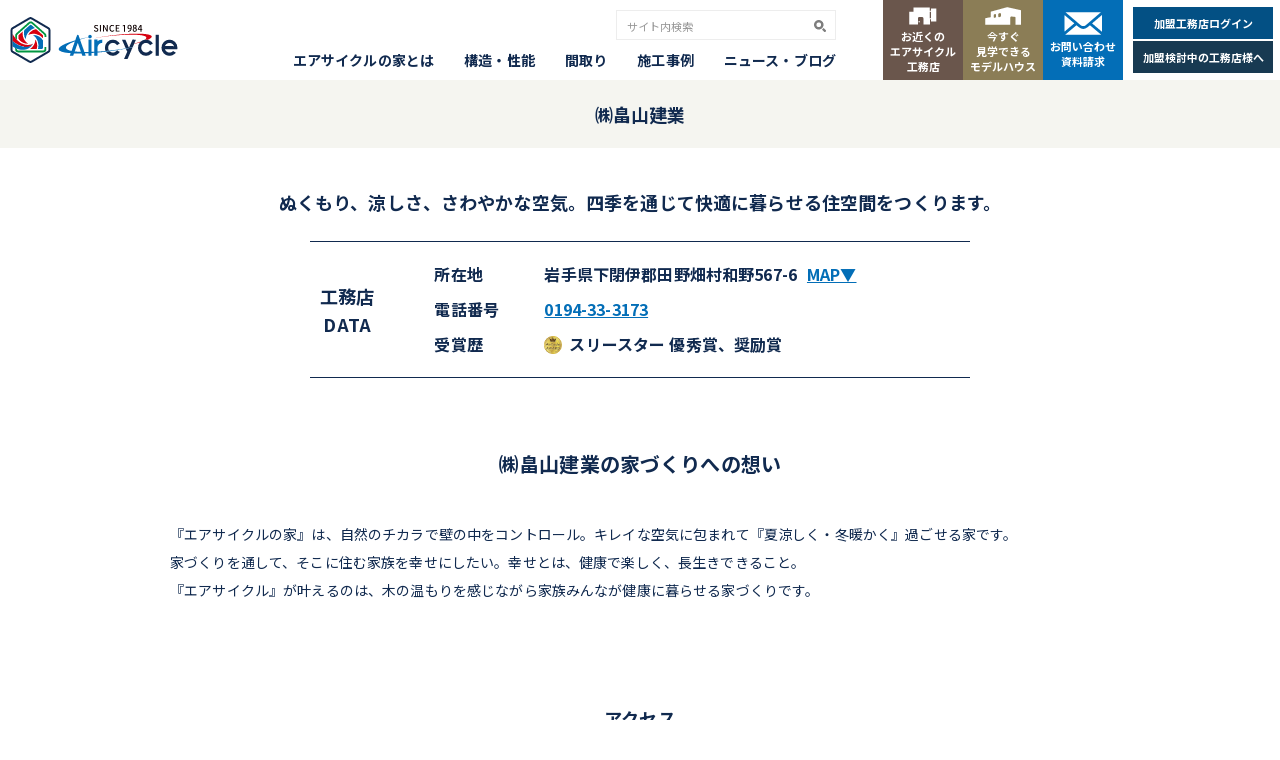

--- FILE ---
content_type: text/html; charset=UTF-8
request_url: https://www.aircycle.co.jp/builder/1117/
body_size: 7092
content:
    
<!DOCTYPE html>
<html lang="ja">

<head>
    <meta charset="UTF-8">
    <meta http-equiv="X-UA-Compatible" content="IE=edge">
    <meta name="format-detection" content="telephone=no">
    
<!--META-->

<!--個別-->
    <title>㈱畠山建業-お近くの工務店検索｜健康をデザインするエアサイクルの家</title>
    <meta property="og:title" content="㈱畠山建業-お近くの工務店検索｜健康をデザインするエアサイクルの家" />
    <meta name="description" content="お近くのエアサイクル工務店についてご紹介しています。基本情報や家づくりへの想い、フォトギャラリーをご覧ください。" />
    <meta property="og:description" content="お近くのエアサイクル工務店についてご紹介しています。基本情報や家づくりへの想い、フォトギャラリーをご覧ください。" />
    <meta name="keywords" content="" />
<!--/個別-->

<!--共通-->
<meta property="og:locale" content="ja_JP">
<meta property="og:site_name" content="健康をデザインするエアサイクルの家" />
<meta property="og:image" content="https://www.aircycle.co.jp/wpcms/wp-content/themes/aircycle_2020/assets/common/img/share/og.png" />
<meta property="og:url" content="https://www.aircycle.co.jp/builder/1117/">
<meta property="og:type" content="website" />
<!--/共通-->

<!--/META-->
    <!-- <link rel="preload" as="font" href="https://www.aircycle.co.jp/wpcms/wp-content/themes/aircycle_2020/assets/common/fonts/NotoSansJP-Regular.woff2" crossorigin>
<link rel="preload" as="font" href="https://www.aircycle.co.jp/wpcms/wp-content/themes/aircycle_2020/assets/common/fonts/NotoSansJP-Bold.woff2" crossorigin> -->

<link rel="icon" type="image/png" sizes="180x180" href="https://www.aircycle.co.jp/wpcms/wp-content/themes/aircycle_2020/assets/common/img/share/apple.png">
<link rel="apple-touch-icon" sizes="180x180" href="https://www.aircycle.co.jp/wpcms/wp-content/themes/aircycle_2020/assets/common/img/share/apple.png">
<link rel="shortcut icon" href="https://www.aircycle.co.jp/wpcms/wp-content/themes/aircycle_2020/assets/common/img/share/favicon.ico" />
<link rel="stylesheet" href="https://www.aircycle.co.jp/wpcms/wp-content/themes/aircycle_2020/assets/common/css/reset.css" />
<link rel="stylesheet" href="https://www.aircycle.co.jp/wpcms/wp-content/themes/aircycle_2020/assets/common/css/wysiwyg.css?ver=2020081164931">
<link rel="stylesheet" href="https://www.aircycle.co.jp/wpcms/wp-content/themes/aircycle_2020/assets/common/css/cs.css?ver=2023102721514">
<link rel="stylesheet" href="https://www.aircycle.co.jp/wpcms/wp-content/themes/aircycle_2020/assets/common/css/style.css?ver=2024011752822">
<script type="text/javascript" src="https://www.aircycle.co.jp/wpcms/wp-content/themes/aircycle_2020/assets/common/js/viewport.js?ver=2020081164931"></script>
<script type="text/javascript" src="https://www.aircycle.co.jp/wpcms/wp-content/themes/aircycle_2020/assets/common/js/jquery-1.11.1.min.js"></script>
<script src="https://maps.google.com/maps/api/js?key=AIzaSyDYfWODm1yKZyMP8xFNhBkSbgthfIqnpmg"></script>
<script type="text/javascript" src="https://www.aircycle.co.jp/wpcms/wp-content/themes/aircycle_2020/assets/common/js/fancybox/jquery.fancybox.min.js"></script>
<link rel="stylesheet" href="https://www.aircycle.co.jp/wpcms/wp-content/themes/aircycle_2020/assets/common/js/fancybox/jquery.fancybox.css" />
<script type="text/javascript" src="https://www.aircycle.co.jp/wpcms/wp-content/themes/aircycle_2020/assets/common/js/slick/slick.min.js"></script>
<link rel="stylesheet" href="https://www.aircycle.co.jp/wpcms/wp-content/themes/aircycle_2020/assets/common/js/slick/slick.css" />
<script type="text/javascript" src="https://www.aircycle.co.jp/wpcms/wp-content/themes/aircycle_2020/assets/common/js/fitie.js"></script>
<script type="text/javascript" src="https://www.aircycle.co.jp/wpcms/wp-content/themes/aircycle_2020/assets/common/js/script.js?ver=2024011752413"></script>


    <!--wp_head-->
    <meta name='robots' content='max-image-preview:large' />
	<style>img:is([sizes="auto" i], [sizes^="auto," i]) { contain-intrinsic-size: 3000px 1500px }</style>
	<link rel='stylesheet' id='css1-css' href='https://www.aircycle.co.jp/wpcms/wp-content/themes/aircycle_2020/assets/builder/css/single.css?ver=2022071204903' type='text/css' media='all' />
<link rel='stylesheet' id='wp-block-library-css' href='https://www.aircycle.co.jp/wpcms/wp-includes/css/dist/block-library/style.min.css?ver=6.8.3' type='text/css' media='all' />
<style id='classic-theme-styles-inline-css' type='text/css'>
/*! This file is auto-generated */
.wp-block-button__link{color:#fff;background-color:#32373c;border-radius:9999px;box-shadow:none;text-decoration:none;padding:calc(.667em + 2px) calc(1.333em + 2px);font-size:1.125em}.wp-block-file__button{background:#32373c;color:#fff;text-decoration:none}
</style>
<style id='global-styles-inline-css' type='text/css'>
:root{--wp--preset--aspect-ratio--square: 1;--wp--preset--aspect-ratio--4-3: 4/3;--wp--preset--aspect-ratio--3-4: 3/4;--wp--preset--aspect-ratio--3-2: 3/2;--wp--preset--aspect-ratio--2-3: 2/3;--wp--preset--aspect-ratio--16-9: 16/9;--wp--preset--aspect-ratio--9-16: 9/16;--wp--preset--color--black: #000000;--wp--preset--color--cyan-bluish-gray: #abb8c3;--wp--preset--color--white: #ffffff;--wp--preset--color--pale-pink: #f78da7;--wp--preset--color--vivid-red: #cf2e2e;--wp--preset--color--luminous-vivid-orange: #ff6900;--wp--preset--color--luminous-vivid-amber: #fcb900;--wp--preset--color--light-green-cyan: #7bdcb5;--wp--preset--color--vivid-green-cyan: #00d084;--wp--preset--color--pale-cyan-blue: #8ed1fc;--wp--preset--color--vivid-cyan-blue: #0693e3;--wp--preset--color--vivid-purple: #9b51e0;--wp--preset--gradient--vivid-cyan-blue-to-vivid-purple: linear-gradient(135deg,rgba(6,147,227,1) 0%,rgb(155,81,224) 100%);--wp--preset--gradient--light-green-cyan-to-vivid-green-cyan: linear-gradient(135deg,rgb(122,220,180) 0%,rgb(0,208,130) 100%);--wp--preset--gradient--luminous-vivid-amber-to-luminous-vivid-orange: linear-gradient(135deg,rgba(252,185,0,1) 0%,rgba(255,105,0,1) 100%);--wp--preset--gradient--luminous-vivid-orange-to-vivid-red: linear-gradient(135deg,rgba(255,105,0,1) 0%,rgb(207,46,46) 100%);--wp--preset--gradient--very-light-gray-to-cyan-bluish-gray: linear-gradient(135deg,rgb(238,238,238) 0%,rgb(169,184,195) 100%);--wp--preset--gradient--cool-to-warm-spectrum: linear-gradient(135deg,rgb(74,234,220) 0%,rgb(151,120,209) 20%,rgb(207,42,186) 40%,rgb(238,44,130) 60%,rgb(251,105,98) 80%,rgb(254,248,76) 100%);--wp--preset--gradient--blush-light-purple: linear-gradient(135deg,rgb(255,206,236) 0%,rgb(152,150,240) 100%);--wp--preset--gradient--blush-bordeaux: linear-gradient(135deg,rgb(254,205,165) 0%,rgb(254,45,45) 50%,rgb(107,0,62) 100%);--wp--preset--gradient--luminous-dusk: linear-gradient(135deg,rgb(255,203,112) 0%,rgb(199,81,192) 50%,rgb(65,88,208) 100%);--wp--preset--gradient--pale-ocean: linear-gradient(135deg,rgb(255,245,203) 0%,rgb(182,227,212) 50%,rgb(51,167,181) 100%);--wp--preset--gradient--electric-grass: linear-gradient(135deg,rgb(202,248,128) 0%,rgb(113,206,126) 100%);--wp--preset--gradient--midnight: linear-gradient(135deg,rgb(2,3,129) 0%,rgb(40,116,252) 100%);--wp--preset--font-size--small: 13px;--wp--preset--font-size--medium: 20px;--wp--preset--font-size--large: 36px;--wp--preset--font-size--x-large: 42px;--wp--preset--spacing--20: 0.44rem;--wp--preset--spacing--30: 0.67rem;--wp--preset--spacing--40: 1rem;--wp--preset--spacing--50: 1.5rem;--wp--preset--spacing--60: 2.25rem;--wp--preset--spacing--70: 3.38rem;--wp--preset--spacing--80: 5.06rem;--wp--preset--shadow--natural: 6px 6px 9px rgba(0, 0, 0, 0.2);--wp--preset--shadow--deep: 12px 12px 50px rgba(0, 0, 0, 0.4);--wp--preset--shadow--sharp: 6px 6px 0px rgba(0, 0, 0, 0.2);--wp--preset--shadow--outlined: 6px 6px 0px -3px rgba(255, 255, 255, 1), 6px 6px rgba(0, 0, 0, 1);--wp--preset--shadow--crisp: 6px 6px 0px rgba(0, 0, 0, 1);}:where(.is-layout-flex){gap: 0.5em;}:where(.is-layout-grid){gap: 0.5em;}body .is-layout-flex{display: flex;}.is-layout-flex{flex-wrap: wrap;align-items: center;}.is-layout-flex > :is(*, div){margin: 0;}body .is-layout-grid{display: grid;}.is-layout-grid > :is(*, div){margin: 0;}:where(.wp-block-columns.is-layout-flex){gap: 2em;}:where(.wp-block-columns.is-layout-grid){gap: 2em;}:where(.wp-block-post-template.is-layout-flex){gap: 1.25em;}:where(.wp-block-post-template.is-layout-grid){gap: 1.25em;}.has-black-color{color: var(--wp--preset--color--black) !important;}.has-cyan-bluish-gray-color{color: var(--wp--preset--color--cyan-bluish-gray) !important;}.has-white-color{color: var(--wp--preset--color--white) !important;}.has-pale-pink-color{color: var(--wp--preset--color--pale-pink) !important;}.has-vivid-red-color{color: var(--wp--preset--color--vivid-red) !important;}.has-luminous-vivid-orange-color{color: var(--wp--preset--color--luminous-vivid-orange) !important;}.has-luminous-vivid-amber-color{color: var(--wp--preset--color--luminous-vivid-amber) !important;}.has-light-green-cyan-color{color: var(--wp--preset--color--light-green-cyan) !important;}.has-vivid-green-cyan-color{color: var(--wp--preset--color--vivid-green-cyan) !important;}.has-pale-cyan-blue-color{color: var(--wp--preset--color--pale-cyan-blue) !important;}.has-vivid-cyan-blue-color{color: var(--wp--preset--color--vivid-cyan-blue) !important;}.has-vivid-purple-color{color: var(--wp--preset--color--vivid-purple) !important;}.has-black-background-color{background-color: var(--wp--preset--color--black) !important;}.has-cyan-bluish-gray-background-color{background-color: var(--wp--preset--color--cyan-bluish-gray) !important;}.has-white-background-color{background-color: var(--wp--preset--color--white) !important;}.has-pale-pink-background-color{background-color: var(--wp--preset--color--pale-pink) !important;}.has-vivid-red-background-color{background-color: var(--wp--preset--color--vivid-red) !important;}.has-luminous-vivid-orange-background-color{background-color: var(--wp--preset--color--luminous-vivid-orange) !important;}.has-luminous-vivid-amber-background-color{background-color: var(--wp--preset--color--luminous-vivid-amber) !important;}.has-light-green-cyan-background-color{background-color: var(--wp--preset--color--light-green-cyan) !important;}.has-vivid-green-cyan-background-color{background-color: var(--wp--preset--color--vivid-green-cyan) !important;}.has-pale-cyan-blue-background-color{background-color: var(--wp--preset--color--pale-cyan-blue) !important;}.has-vivid-cyan-blue-background-color{background-color: var(--wp--preset--color--vivid-cyan-blue) !important;}.has-vivid-purple-background-color{background-color: var(--wp--preset--color--vivid-purple) !important;}.has-black-border-color{border-color: var(--wp--preset--color--black) !important;}.has-cyan-bluish-gray-border-color{border-color: var(--wp--preset--color--cyan-bluish-gray) !important;}.has-white-border-color{border-color: var(--wp--preset--color--white) !important;}.has-pale-pink-border-color{border-color: var(--wp--preset--color--pale-pink) !important;}.has-vivid-red-border-color{border-color: var(--wp--preset--color--vivid-red) !important;}.has-luminous-vivid-orange-border-color{border-color: var(--wp--preset--color--luminous-vivid-orange) !important;}.has-luminous-vivid-amber-border-color{border-color: var(--wp--preset--color--luminous-vivid-amber) !important;}.has-light-green-cyan-border-color{border-color: var(--wp--preset--color--light-green-cyan) !important;}.has-vivid-green-cyan-border-color{border-color: var(--wp--preset--color--vivid-green-cyan) !important;}.has-pale-cyan-blue-border-color{border-color: var(--wp--preset--color--pale-cyan-blue) !important;}.has-vivid-cyan-blue-border-color{border-color: var(--wp--preset--color--vivid-cyan-blue) !important;}.has-vivid-purple-border-color{border-color: var(--wp--preset--color--vivid-purple) !important;}.has-vivid-cyan-blue-to-vivid-purple-gradient-background{background: var(--wp--preset--gradient--vivid-cyan-blue-to-vivid-purple) !important;}.has-light-green-cyan-to-vivid-green-cyan-gradient-background{background: var(--wp--preset--gradient--light-green-cyan-to-vivid-green-cyan) !important;}.has-luminous-vivid-amber-to-luminous-vivid-orange-gradient-background{background: var(--wp--preset--gradient--luminous-vivid-amber-to-luminous-vivid-orange) !important;}.has-luminous-vivid-orange-to-vivid-red-gradient-background{background: var(--wp--preset--gradient--luminous-vivid-orange-to-vivid-red) !important;}.has-very-light-gray-to-cyan-bluish-gray-gradient-background{background: var(--wp--preset--gradient--very-light-gray-to-cyan-bluish-gray) !important;}.has-cool-to-warm-spectrum-gradient-background{background: var(--wp--preset--gradient--cool-to-warm-spectrum) !important;}.has-blush-light-purple-gradient-background{background: var(--wp--preset--gradient--blush-light-purple) !important;}.has-blush-bordeaux-gradient-background{background: var(--wp--preset--gradient--blush-bordeaux) !important;}.has-luminous-dusk-gradient-background{background: var(--wp--preset--gradient--luminous-dusk) !important;}.has-pale-ocean-gradient-background{background: var(--wp--preset--gradient--pale-ocean) !important;}.has-electric-grass-gradient-background{background: var(--wp--preset--gradient--electric-grass) !important;}.has-midnight-gradient-background{background: var(--wp--preset--gradient--midnight) !important;}.has-small-font-size{font-size: var(--wp--preset--font-size--small) !important;}.has-medium-font-size{font-size: var(--wp--preset--font-size--medium) !important;}.has-large-font-size{font-size: var(--wp--preset--font-size--large) !important;}.has-x-large-font-size{font-size: var(--wp--preset--font-size--x-large) !important;}
:where(.wp-block-post-template.is-layout-flex){gap: 1.25em;}:where(.wp-block-post-template.is-layout-grid){gap: 1.25em;}
:where(.wp-block-columns.is-layout-flex){gap: 2em;}:where(.wp-block-columns.is-layout-grid){gap: 2em;}
:root :where(.wp-block-pullquote){font-size: 1.5em;line-height: 1.6;}
</style>
<script type="text/javascript" src="https://www.aircycle.co.jp/wpcms/wp-content/themes/aircycle_2020/assets/builder/js/single.js?ver=2020081164934" id="js1-js"></script>
<link rel="https://api.w.org/" href="https://www.aircycle.co.jp/wp-json/" /><link rel="alternate" title="JSON" type="application/json" href="https://www.aircycle.co.jp/wp-json/wp/v2/builder/1117" /><link rel='shortlink' href='https://www.aircycle.co.jp/?p=1117' />
<link rel="alternate" title="oEmbed (JSON)" type="application/json+oembed" href="https://www.aircycle.co.jp/wp-json/oembed/1.0/embed?url=https%3A%2F%2Fwww.aircycle.co.jp%2Fbuilder%2F1117%2F" />
<link rel="alternate" title="oEmbed (XML)" type="text/xml+oembed" href="https://www.aircycle.co.jp/wp-json/oembed/1.0/embed?url=https%3A%2F%2Fwww.aircycle.co.jp%2Fbuilder%2F1117%2F&#038;format=xml" />
    <!--/wp_head-->
    <!-- Google Tag Manager -->
<script>(function(w,d,s,l,i){w[l]=w[l]||[];w[l].push({'gtm.start':
new Date().getTime(),event:'gtm.js'});var f=d.getElementsByTagName(s)[0],
j=d.createElement(s),dl=l!='dataLayer'?'&l='+l:'';j.async=true;j.src=
'https://www.googletagmanager.com/gtm.js?id='+i+dl;f.parentNode.insertBefore(j,f);
})(window,document,'script','dataLayer','GTM-5PDMBKD');</script>
<!-- End Google Tag Manager -->
</head>

<body data-rsssl=1 class="wp-singular builder-template-default single single-builder postid-1117 wp-theme-aircycle_2020 page_cp">

<!-- Google Tag Manager (noscript) -->
<noscript><iframe src="https://www.googletagmanager.com/ns.html?id=GTM-5PDMBKD"
height="0" width="0" style="display:none;visibility:hidden"></iframe></noscript>
<!-- End Google Tag Manager (noscript) -->

    <div id="wrap">

        <header>
            <div class="header_inner">
                <h1 class="site_ttl"><a href="https://www.aircycle.co.jp?f=0"><img src="https://www.aircycle.co.jp/wpcms/wp-content/themes/aircycle_2020/assets/common/img/logo/aircycle_1.svg" alt="健康をデザインするエアサイクルの家"></a></h1>
                <a class="btn_toggle_menu" href="">
                    <div><span><span></span></span></div>
                </a>
                <div class="toggle_wrap">
                    <div class="toggle_inner">
                      <nav class="nav_h_wrap type2">
                        <div class="h_search">
                          <div class="item search">
<form action="https://www.aircycle.co.jp/" method="get" class="ccm-search-block-form">
<input type="text" name="s" value="" placeholder="サイト内検索" id="s" class="search-box">
<input type="submit" id="s" class="search-submit" value=""></input>
</form>
</div>
                        </div>
                          <ul class="parent">
                              <li class="has_children">
                                  <a href="" class="none_link"><span>エアサイクルの家とは</span></a><i></i>
                                  <ul class="children">
                                      <li><a href="https://www.aircycle.co.jp/about/"><span>エアサイクルの家とは</span></a></li>
                                      <li><a href="https://www.aircycle.co.jp/design/"><span>からだ・こころ・<br class="cs_none_pc">家の健康をデザインする</span></a></li>
                                  </ul>
                              </li>
                              <li class="has_children">
                                  <a href="" class="none_link"><span>構造・性能</span></a><i></i>
                                  <ul class="children">
                                      <li><a href="https://www.aircycle.co.jp/structure/"><span>エアサイクルの構造・性能</span></a></li>
                                      <li><a href="https://www.aircycle.co.jp/material/"><span>エアサイクルの専用部材</span></a></li>
                                      <li><a href="https://www.aircycle.co.jp/airwith/"><span>全館輻射暖房「Air With」エアウイズ</span></a></li>
                                      <li><a href="https://www.aircycle.co.jp/measurement/"><span>エアサイクルの家 実測データ</span></a></li>
                                      <li><a href="https://www.aircycle.co.jp/20years/"><span>探訪！20年後の壁の中</span></a></li>
                                  </ul>
                              </li>
                              <li class="has_children">
                                  <a href="" class="none_link"><span>間取り</span></a><i></i>
                                  <ul class="children">
                                      <li><a href="https://www.aircycle.co.jp/plan/"><span>エアサイクルの間取り</span></a></li>
                                      <li><a href="https://www.aircycle.co.jp/plan/free/"><span>自由設計の間取りプラン</span></a></li>
                                      <li><a href="https://www.aircycle.co.jp/plan/kilism/"><span>エアサイクルのお手本プラン</span></a></li>
                                  </ul>
                              </li>
                              <li class="has_children">
                                  <a href="" class="none_link"><span>施工事例</span></a><i></i>
                                  <ul class="children">
                                      <li><a href="https://www.aircycle.co.jp/case/"><span>施工事例一覧</span></a></li>
                                      <li><a href="https://www.aircycle.co.jp/photo/"><span>エアサイクルの家 フォトギャラリー</span></a></li>
                                      <li><a href="https://www.aircycle.co.jp/interview/"><span>エアサイクルの暮らし</span></a></li>
                                      <li><a href="https://www.aircycle.co.jp/voice/"><span>お客様アンケート</span></a></li>
                                  </ul>
                              </li>
                              <li class="has_children">
                                  <a href="" class="none_link"><span>ニュース・ブログ</span></a><i></i>
                                  <ul class="children">
                                      <li><a href="https://www.aircycle.co.jp/newsblog/cat/news/"><span>ニュース</span></a></li>
                                      <li><a href="https://www.aircycle.co.jp/newsblog/"><span>ブログ</span></a></li>
                                  </ul>
                              </li>
                              <li class="cs_none_pc"><a href="https://www.aircycle.co.jp/company/"><span>会社概要</span></a><i></i></li>
                          </ul>
                      </nav>
                        <nav class="nav_hs_wrap">
                            <ul>
                                <li class="builder"><a href="https://www.aircycle.co.jp/builder/"><span><i><img src="https://www.aircycle.co.jp/wpcms/wp-content/themes/aircycle_2020/assets/common/img/ico/btn_1_1.svg" alt=""></i><span>お近くの<br>エアサイクル<br>工務店</span></span></a></li>
                                <li class="modelhouse"><a href="https://www.aircycle.co.jp/event/cat/modelhouse/"><span><i><img src="https://www.aircycle.co.jp/wpcms/wp-content/themes/aircycle_2020/assets/common/img/ico/btn_3_1.svg" alt=""></i><span>今すぐ<br>見学できる<br>モデルハウス</span></span></a></li>
                                <li class="contact"><a href="https://www.aircycle.co.jp/form/request/?cat=00"><span><i><img src="https://www.aircycle.co.jp/wpcms/wp-content/themes/aircycle_2020/assets/common/img/ico/btn_4_1.svg" alt=""></i><span>お問い合わせ<br>資料請求</span></span></a></li>
                            </ul>
                        </nav>

                        <nav class="nav_hs3_wrap cs_none_sp">
                            <ul>
                                <li class="login"><a href="https://www.aircycle.co.jp/dataportal/" target="_blank"><span>加盟工務店ログイン</span></a></li>
                                <li class="registration"><a href="https://www.aircycle.co.jp/vc/"><span>加盟検討中の工務店様へ</span></a></li>
                            </ul>
                        </nav>

                        <nav class="nav_hs2_wrap cs_none_pc">
                            <div class="nav_hs2_wrap_title"><span>工務店様向け</span></div>
                            <ul>
                                <li class="login"><a href="https://www.aircycle.co.jp/dataportal/" target="_blank"><span><span>加盟工務店ログイン</span></span></a></li>
                                <li class="registration"><a href="https://www.aircycle.co.jp/vc/"><span><span>加盟検討中の工務店様へ</span></span></a></li>
                            </ul>
                        </nav>
                        
                    </div>
                </div>
            </div>
        </header>

        <div id="contents_wrap">

    
        <section class="cs_sec_wrap sec_ttl_wrap">
            <div class="cs_sec_inner sec_inner">
                <h2 class="sec_ttl">㈱畠山建業</h2>
            </div>
        </section>

                    <section class="cs_sec_wrap sec_overview_wrap">
                <div class="cs_sec_inner sec_inner">
                                                                <h3 class="sec_ttl">ぬくもり、涼しさ、さわやかな空気。四季を通じて快適に暮らせる住空間をつくります。</h3>
                                                                <div class="data_wrap">
                            <div class="ttl">工務店<br class="cs_none_sp">DATA</div>
                            <table class="list">
                                <tbody>
                                                                            <tr>
                                            <th>所在地</th>
                                            <td>
                                                岩手県下閉伊郡田野畑村和野567-6<a class="btn_access btn_pa cs_fc_3 cs_fd_underline" href="#access">MAP▼</a></td>
                                        </tr>
                                                                                                                <tr>
                                            <th>電話番号</th>
                                            <td><a href="tel:0194-33-3173" class="cs_fc_3 cs_fd_underline">0194-33-3173</a></td>
                                        </tr>
                                                                                                                                                    <tr>
                                            <th>受賞歴</th>
                                            <td>
                                                <ul class="award">
                                                                                                            <li>スリースター 優秀賞、奨励賞</li>
                                                                                                    </ul>
                                            </td>
                                        </tr>
                                                                    </tbody>
                            </table>
                                                </div>
                                        </div>
            </section>
        
                    <section class="cs_sec_wrap sec_message_wrap">
                <div class="cs_sec_inner sec_inner">
                    <h3 class="sec_ttl">㈱畠山建業の<br class="cs_none_pc">家づくりへの想い</h3>
                    <div class="flex_wrap">
                                                    <div class="block">
                                                                                                    <div class="cs_desc_1 desc">
                                        <p>『エアサイクルの家』は、自然のチカラで壁の中をコントロール。キレイな空気に包まれて『夏涼しく・冬暖かく』過ごせる家です。<br />
家づくりを通して、そこに住む家族を幸せにしたい。幸せとは、健康で楽しく、長生きできること。<br />
『エアサイクル』が叶えるのは、木の温もりを感じながら家族みんなが健康に暮らせる家づくりです。</p>
                                    </div>
                                                            </div>
                                                                    </div>
                </div>
            </section>
        
        <section class="cs_sec_wrap sec_advantage_wrap">
            
            
        </section>

        
                        
                        
                        
        
        <section class="cs_sec_wrap sec_cv_1_wrap">
            <div class="cs_sec_inner sec_inner">
                <div class="btn_wrap">
                                                                                                                </div>
            </div>
        </section>

                    <section id="access" class="cs_sec_wrap sec_access_wrap">
                <div class="cs_sec_inner sec_inner">
                    <h3 class="sec_ttl">アクセス</h3>
                    <div id="gmap_1" class="gmap"></div>
                    <script type="text/javascript">
                        var maplat = 39.9349837;
                        var maplng = 141.9005899;
                        var pinurl = 'https://www.aircycle.co.jp/wpcms/wp-content/themes/aircycle_2020/assets/common/img/ico/pin_3.svg';
                    </script>
                </div>
            </section>
        
        <section class="cs_sec_wrap sec_cv_2_wrap">
            <div class="cs_sec_inner sec_inner">
                <div class="btn_wrap">
                    <a class="cs_btn_7 cs_btn_c_10 btn_contact" href="https://www.aircycle.co.jp/form/builder/?post_id=1117">
                        <span class="cs_btn_7__hover_overlay"></span>
                        <img class="cs_btn_7__image" src="https://www.aircycle.co.jp/wpcms/wp-content/themes/aircycle_2020/assets/common/img/ico/btn_4_1.svg" alt="">
                        <span class="cs_btn_7__text">この工務店に<br class="cs_none_pc">資料請求や問い合わせをする</span>
                    </a>
                </div>
                <div class="btn_wrap">
                    <a class="cs_btn_3 cs_btn_c_0 btn_archive" href="https://www.aircycle.co.jp/builder/"><span><i class="prev"></i><span>お近くのエアサイクル工務店<br class="cs_none_pc">一覧にもどる</span></span></a>
                </div>
            </div>
        </section>

    
        
        </div>
        <!-- /#contents -->

        <!--           <div class="popup1">
            <a href="https://www.aircycle.co.jp/event/8160/" class="link1">
              <img src="https://www.aircycle.co.jp/wpcms/wp-content/themes/aircycle_2020/assets/common/img/btn/popup1.svg" alt="特別キャンペーン開催中！詳しくはここから" class="cs_none_sp">
              <img src="https://www.aircycle.co.jp/wpcms/wp-content/themes/aircycle_2020/assets/common/img/btn/popup1_sp.svg" alt="特別キャンペーン開催中！詳しくはここから" class="cs_none_pc">
            </a>
            <div class="popup1_close">
              <img src="https://www.aircycle.co.jp/wpcms/wp-content/themes/aircycle_2020/assets/common/img/btn/popup1_close.svg" alt="閉じる">
            </div>
          </div>
         -->

        <footer>
            <div class="footer_inner">
                <div class="block">
                    <div class="copy">Kenkoをデザインする</div>
                    <a class="site_ttl" href="https://www.aircycle.co.jp"><img src="https://www.aircycle.co.jp/wpcms/wp-content/themes/aircycle_2020/assets/common/img/logo/aircycle_1.svg" alt="健康をデザインするエアサイクルの家"></a>
                    <div class="name">フクビ化学工業株式会社<br>エアサイクルチェーン本部</div>
                    <div class="overview">〒140-8516 東京都品川区大井1-23-3フクビビル<br>TEL (03)5709-3196　FAX (03)5709-3266</div>
                    <a class="btn_tel" href="tel:0120-13-3196"><img src="https://www.aircycle.co.jp/wpcms/wp-content/themes/aircycle_2020/assets/common/img/ico/tel_1.svg" alt="0120-13-3196"></a>
                    <div class="time">受付時間／平日9：00～17：00</div>
                    <a class="fukuvi cs_none_sp" href="https://www.fukuvi.co.jp/" target="_blank"><img src="https://www.aircycle.co.jp/wpcms/wp-content/themes/aircycle_2020/assets/common/img/logo/fukuvi_1.svg" alt=""></a>
                </div>
                <div class="block">
                    <nav class="nav_f_wrap">
                        <ul class="parent">
                            <li><a href="https://www.aircycle.co.jp"><span>TOP</span></a></li>
                            <li class="has_children">
                                <a href="https://www.aircycle.co.jp/about/"><span>エアサイクルの家とは</span></a>
                                <ul class="children">
                                    <li><a href="https://www.aircycle.co.jp/design/"><span>からだ・こころ・家の健康をデザインする</span></a></li>
                                </ul>
                            </li>
                            <li class="has_children">
                                <a href="https://www.aircycle.co.jp/structure/"><span>構造・性能</span></a>
                                <ul class="children">
                                    <li><a href="https://www.aircycle.co.jp/material/"><span>エアサイクルの専用部材</span></a></li>
                                    <li><a href="https://www.aircycle.co.jp/airwith/"><span>全館輻射暖房「Air With」</span></a></li>
                                    <li><a href="https://www.aircycle.co.jp/measurement/"><span>エアサイクルの家 実測データ</span></a></li>
                                    <li><a href="https://www.aircycle.co.jp/20years/"><span>探訪！20年後の壁の中</span></a></li>
                                </ul>
                            </li>
                        </ul>
                        <ul class="parent">
                            <li><a href="https://www.aircycle.co.jp/event/"><span>イベント情報</span></a></li>
                            <li class="has_children">
                                <a href="https://www.aircycle.co.jp/plan/"><span>間取り</span></a>
                                <ul class="children">
                                    <li><a href="https://www.aircycle.co.jp/plan/free/"><span>自由設計の間取りプラン</span></a></li>
                                    <li><a href="https://www.aircycle.co.jp/plan/kilism/"><span>お手本プラン「木-Lism」</span></a></li>
                                </ul>
                            </li>
                            <li class="has_children">
                                <a href="https://www.aircycle.co.jp/case/"><span>施工事例</span></a>
                                <ul class="children">
                                    <li><a href="https://www.aircycle.co.jp/photo/"><span>施工事例</span></a></li>
                                    <li><a href="https://www.aircycle.co.jp/interview/"><span>お客様の暮らし</span></a></li>
                                    <li><a href="https://www.aircycle.co.jp/voice/""><span>お客様アンケート</span></a></li>
                                </ul>
                            </li>
                        </ul>
                        <ul class="parent">
                            <li><a href="https://www.aircycle.co.jp/builder/"><span>工務店案内</span></a></li>
                            <li><a href="https://www.aircycle.co.jp/newsblog/"><span>ニュース・ブログ</span></a></li>
                            <li><a href="https://www.aircycle.co.jp/company/""><span>会社概要</span></a></li>
                            <li><a href="https://www.aircycle.co.jp/form/request/?cat=00""><span>資料請求・お問い合わせ</span></a></li>
                            <li><a href="https://www.aircycle.co.jp/privacy/""><span>プライバシーポリシー</span></a></li>
                        </ul>
                    </nav>
                    <nav class="nav_sns_wrap">
                        <ul>
                            <li><a class="cs_e_op" href="https://www.facebook.com/AircycleKenkoStyle/" target="_blank"><img src="https://www.aircycle.co.jp/wpcms/wp-content/themes/aircycle_2020/assets/common/img/ico/sns_fb_1.svg" alt=""></a></li>
                            <li><a class="cs_e_op" href="https://www.instagram.com/aircycle3196/" target="_blank"><img src="https://www.aircycle.co.jp/wpcms/wp-content/themes/aircycle_2020/assets/common/img/ico/sns_in_1.svg" alt=""></a></li>
                            <li><a class="cs_e_op" href="https://www.pinterest.jp/aircyclehome/" target="_blank"><img src="https://www.aircycle.co.jp/wpcms/wp-content/themes/aircycle_2020/assets/common/img/ico/sns_pi_1.svg" alt=""></a></li>
                        </ul>
                    </nav>
                                        <nav class="nav_fs_wrap">
                        <ul>
                            <li class="login"><a href="https://www.aircycle.co.jp/dataportal/" target="_blank"><span><i><img src="https://www.aircycle.co.jp/wpcms/wp-content/themes/aircycle_2020/assets/common/img/ico/btn_1_1.svg" alt=""></i><span>エアサイクル加盟工務店様<br>ログイン</span></span></a></li>
                            <!-- https://www.aircycle.co.jp/dataportal/ -->
                                                        <li class="registration"><a href="https://www.aircycle.co.jp/vc/"><span><i><img src="https://www.aircycle.co.jp/wpcms/wp-content/themes/aircycle_2020/assets/common/img/ico/btn_5_1.svg" alt=""></i><span>エアサイクルに<br>加盟をお考えの工務店様へ</span></span></a></li>
                                                    </ul>
                    </nav>
                                        <nav class="nav_fix_wrap">
                        <ul class="cs_none_sp">
                            <li class="request">
                                <a class="cs_e_gs" href="https://www.aircycle.co.jp/form/request/?cat=00"><img src="https://www.aircycle.co.jp/wpcms/wp-content/themes/aircycle_2020/assets/common/img/other/fix_img_2.png" alt=""></a>
                            </li>
                        </ul>
                                                          <ul class="cs_none_pc builder_conversion">
                                                                <li class="li1 request">
                                  <a href="https://www.aircycle.co.jp/form/builder/?post_id=1117"><span>この工務店に<br>問い合わせる</span></a>
                                </li>
                              </ul>

                                                </nav>
                </div>
                <a class="fukuvi cs_none_pc" href="https://www.fukuvi.co.jp/" target="_blank"><img src="https://www.aircycle.co.jp/wpcms/wp-content/themes/aircycle_2020/assets/common/img/logo/fukuvi_1.svg" alt=""></a>
                <div class="copyright">Copyright &copy; Fukuvi Aircycle chain. All Rights Reserved.</div>
                <a class="btn_pagetop btn_pa cs_ff_en1 cs_none_sp" href="#"><span>TOP</span></a>
            </div>
        </footer>

    </div>
    <!-- /#wrap -->

    <!-- wp_footer -->
    <script type="speculationrules">
{"prefetch":[{"source":"document","where":{"and":[{"href_matches":"\/*"},{"not":{"href_matches":["\/wpcms\/wp-*.php","\/wpcms\/wp-admin\/*","\/wpcms\/wp-content\/uploads\/*","\/wpcms\/wp-content\/*","\/wpcms\/wp-content\/plugins\/*","\/wpcms\/wp-content\/themes\/aircycle_2020\/*","\/*\\?(.+)"]}},{"not":{"selector_matches":"a[rel~=\"nofollow\"]"}},{"not":{"selector_matches":".no-prefetch, .no-prefetch a"}}]},"eagerness":"conservative"}]}
</script>
    <!-- /wp_footer -->

    
</body>

</html>



--- FILE ---
content_type: text/css
request_url: https://www.aircycle.co.jp/wpcms/wp-content/themes/aircycle_2020/assets/common/css/wysiwyg.css?ver=2020081164931
body_size: 945
content:
@charset "utf-8";
/*********************************************************

WP Wysiwyg Editor用

*********************************************************/

/* ---------------------------------------------------- */
/* cs_post_wysiwyg */
/* ---------------------------------------------------- */
.cs_post_wysiwyg:after {
    content: ".";
    display: block;
    height: 0;
    font-size: 0;
    clear: both;
    visibility: hidden;
}

.cs_post_wysiwyg {
    display: block;
    line-height: 1.7;
    text-align: left;
}

.cs_post_wysiwyg * + * {
    margin-top: 20px;
}

/* 段落 */
.cs_post_wysiwyg p {
    text-align: justify;
    line-height: 2.0;
}


/* 装飾 */
.cs_post_wysiwyg strong {
    font-weight: bold !important;
}

.cs_post_wysiwyg em {
    font-style: italic;
}

.cs_post_wysiwyg pre {
    font-size: 100%;
    white-space: pre-wrap;
    word-break: break-all;
}

.cs_post_wysiwyg a {
    text-decoration: underline;
}

.cs_post_wysiwyg a:hover {
    text-decoration: none;
}

.cs_post_wysiwyg blockquote {
    margin-left: 20px;
    margin-right: 20px;
    padding: 20px;
    background-color: #f0f0f0;
}

.cs_post_wysiwyg hr {
    margin: 30px 0;
    border: 0;
    border-top: 1px solid #bdbdbe;
}

/* リスト */
.cs_post_wysiwyg ul {
    list-style-type: disc;
    margin-left: 30px;
}

.cs_post_wysiwyg ol {
    list-style-type: decimal;
    margin-left: 30px;
}

.cs_post_wysiwyg li + li {
    margin-top: 10px;
}

/* 見出し */
.cs_post_wysiwyg * + h1,
.cs_post_wysiwyg * + h2,
.cs_post_wysiwyg * + h3 {
    margin-top: 40px;
}

.cs_post_wysiwyg * + h4,
.cs_post_wysiwyg * + h5,
.cs_post_wysiwyg * + h6 {
    margin-top: 30px;
}

.cs_post_wysiwyg h1,
.cs_post_wysiwyg h2,
.cs_post_wysiwyg h3,
.cs_post_wysiwyg h4,
.cs_post_wysiwyg h5,
.cs_post_wysiwyg h6 {
    font-weight: bold;
    margin-bottom: 15px;
}

.cs_post_wysiwyg h1 {
    font-size: 2.4rem;
}

.cs_post_wysiwyg h2 {
    font-size: 2.0rem;
}

.cs_post_wysiwyg h3 {
    font-size: 1.6rem;
}

.cs_post_wysiwyg h4 {
    font-size: 1.4rem;
}

.cs_post_wysiwyg h5 {
    font-size: 1.3rem;
}

.cs_post_wysiwyg h6 {
    font-size: 1.2rem;
}

/* 画像 */
.cs_post_wysiwyg img {
    width: auto;
    max-width: 100% !important;
    height: auto !important;
}


.cs_post_wysiwyg img.alignright {
    margin: 0 0 0 15px;
    display: inline;
    float: right;
}

.cs_post_wysiwyg img.alignleft {
    margin: 0 10px 0 0;
    display: inline;
    float: left
}

.cs_post_wysiwyg img.aligncenter {
    display: block;
    margin: 0 auto;
}

.cs_post_wysiwyg img.alignnone {
    margin: 0 10px 0 0;
}

.cs_post_wysiwyg img.size-thumbnail {
    display: inline-block;
    margin: 0 4% 0 0;
    width: 48%;
}

.cs_post_wysiwyg img.size-thumbnail + .size-thumbnail {
    margin: 0 0 0 0;
}

.cs_post_wysiwyg .wp-caption {
    max-width: 100% !important;
}

.cs_post_wysiwyg .wp-caption-text {
    font-size: 1.1rem;
}

.cs_post_wysiwyg .yt_wrap {
    position: relative;
    padding-top: 56.25%;
    width: 100%;
}

.cs_post_wysiwyg .yt_wrap iframe,
.cs_post_wysiwyg .yt_wrap object,
.cs_post_wysiwyg .yt_wrap embed {
    position: absolute;
    top: 0;
    left: 0;
    width: 100% !important;
    height: 100% !important;
}

@media (max-width: 767px) {
    .cs_post_wysiwyg * + * {
        margin-top: 15px;
    }

    /* 装飾 */
    .cs_post_wysiwyg blockquote {
        margin-left: 10px;
        margin-right: 10px;
        padding: 10px;
    }

    .cs_post_wysiwyg hr {
        margin: 30px 0;
    }

    /* 見出し */
    .cs_post_wysiwyg * + h1,
    .cs_post_wysiwyg * + h2,
    .cs_post_wysiwyg * + h3 {
        margin-top: 30px;
    }

    .cs_post_wysiwyg * + h4,
    .cs_post_wysiwyg * + h5,
    .cs_post_wysiwyg * + h6 {
        margin-top: 20px;
    }

    .cs_post_wysiwyg h1,
    .cs_post_wysiwyg h2,
    .cs_post_wysiwyg h3,
    .cs_post_wysiwyg h4,
    .cs_post_wysiwyg h5,
    .cs_post_wysiwyg h6 {
        margin-bottom: 10px;
    }

    .cs_post_wysiwyg h1 {
        font-size: 2.2rem;
    }

    .cs_post_wysiwyg h2 {
        font-size: 1.8rem;
    }

    .cs_post_wysiwyg h3 {
        font-size: 1.6rem;
    }

    .cs_post_wysiwyg h4 {
        font-size: 1.4rem;
    }

    .cs_post_wysiwyg h5 {
        font-size: 1.3rem;
    }

    .cs_post_wysiwyg h6 {
        font-size: 1.2rem;
    }
}


--- FILE ---
content_type: text/css
request_url: https://www.aircycle.co.jp/wpcms/wp-content/themes/aircycle_2020/assets/common/css/cs.css?ver=2023102721514
body_size: 13204
content:
@charset "utf-8";

/*********************************************************************
*
*  For ALL
*
*********************************************************************/

/* ---------------------------------------------------- */
/* web font */
/* ---------------------------------------------------- */
/* Google font */
@import url('https://fonts.googleapis.com/css2?family=EB+Garamond:wght@400;700&display=swap');
@import url('https://fonts.googleapis.com/css2?family=Noto+Sans+JP:wght@400;700&display=swap');
@import url('https://fonts.googleapis.com/css2?family=Roboto:wght@400;700&display=swap');

/* FontAwesome */
@import url('https://use.fontawesome.com/releases/v5.8.2/css/all.css');

/* noto-sans-jp-regular - latin_japanese
@font-face {
    font-family: 'Noto Sans JP';
    font-style: normal;
    font-weight: 400;
    src: local('Noto Sans Japanese Regular'), local('NotoSansJapanese-Regular'),
        url('../fonts/NotoSansJP-Regular.woff2') format('woff2'),
        url('../fonts/NotoSansJP-Regular.woff') format('woff');
}
*/

/* noto-sans-jp-700 - latin_japanese
@font-face {
    font-family: 'Noto Sans JP';
    font-style: normal;
    font-weight: 700;
    src: local('Noto Sans Japanese Bold'), local('NotoSansJapanese-Bold'),
        url('../fonts/NotoSansJP-Bold.woff2') format('woff2'),
        url('../fonts/NotoSansJP-Bold.woff') format('woff');
}
*/

/* ---------------------------------------------------- */
/* cs_ff */
/* ---------------------------------------------------- */
.cs_ff_en1 {
    font-family: "EB Garamond", "游明朝体", "Yu Mincho", YuMincho, "ヒラギノ明朝 Pro", "Hiragino Mincho Pro", "MS P明朝", "MS PMincho", serif;
    letter-spacing: 0.05em;
}

.cs_ff_en2 {
    font-family: 'Roboto', "游ゴシック体", "Yu Gothic", YuGothic, "ヒラギノ角ゴ Pro", "Hiragino Kaku Gothic Pro", "メイリオ", Meiryo, "MS Pゴシック", "MS PGothic", sans-serif;
}

.cs_ff_go {
    font-family: 'Noto Sans JP', "游ゴシック体", "Yu Gothic", YuGothic, "ヒラギノ角ゴ Pro", "Hiragino Kaku Gothic Pro", "メイリオ", Meiryo, "MS Pゴシック", "MS PGothic", sans-serif;
}

/* ---------------------------------------------------- */
/* cs_fc */
/* ---------------------------------------------------- */
.cs_fc_1,
.cs_fc_1 a,
a.cs_fc_1 {
    color: #ffffff;
}

.cs_fc_2,
.cs_fc_2 a,
a.cs_fc_2 {
    color: #000000;
}

.cs_fc_3,
.cs_fc_3 a,
a.cs_fc_3 {
    color: #036EB7;
    word-break: break-all;
}

/* ---------------------------------------------------- */
/* cs_fd */
/* ---------------------------------------------------- */
b,
.cs_fd_bold {
    font-weight: 700;
}

.cs_fd_underline {
    text-decoration: underline;
}

/* ---------------------------------------------------- */
/* cf */
/* ---------------------------------------------------- */
.cf:after {
    content: ".";
    display: block;
    height: 0;
    font-size: 0;
    clear: both;
    visibility: hidden;
}

.cf {
    display: block;
}

/* ---------------------------------------------------- */
/* img */
/* ---------------------------------------------------- */
img {
    display: block;
    width: 100%;
    height: auto;
}

/* ---------------------------------------------------- */
/* a */
/* ---------------------------------------------------- */
a {
    color: #112A4F;
    text-decoration: none;
    outline: none;
    transition: 0.3s ease-in-out;
}

a:hover {
    /*    color: #112A4F;*/
    text-decoration: none;
}

.cs_link_txt:hover {
    text-decoration: underline;
}

/* ---------------------------------------------------- */
/* cs_ta */
/* ---------------------------------------------------- */
.cs_ta_l {
    text-align: left !important;
}

.cs_ta_r {
    text-align: right !important;
}

.cs_ta_c {
    text-align: center !important;
}

/* ---------------------------------------------------- */
/* cs_ul */
/* ---------------------------------------------------- */
.cs_ul_disc {
    list-style-type: disc;
    margin-left: 30px;
}

.cs_ul_circle {
    list-style-type: circle;
    margin-left: 30px;
}

.cs_ul_decimal {
    list-style-type: decimal;
    margin-left: 30px;
}

/* ---------------------------------------------------- */
@media (max-width: 767px) {

    .cs_ul_disc,
    .cs_ul_circle,
    .cs_ul_decimal {
        margin-left: 20px;
    }
}

/* ---------------------------------------------------- */
/* cs_e */
/* ---------------------------------------------------- */
@media (min-width: 768px) {
    .cs_e_op {
        transition: opacity 0.3s ease-in-out;
    }

    .cs_e_op:hover {
        opacity: 0.6;
    }

    .cs_e_ct {
        transition: filter 0.3s ease-in-out;
    }

    .cs_e_ct:hover {
        filter: contrast(120%);
    }

    .cs_e_gs {
        transition: filter 0.3s ease-in-out;
    }

    .cs_e_gs:hover {
        filter: grayscale(50%);
    }
}

/* ---------------------------------------------------- */
/* pc/sp */
/* ---------------------------------------------------- */
@media (min-width: 768px) {
    .cs_none_pc {
        display: none !important;
    }
}

@media (max-width: 767px) {
    .cs_none_sp {
        display: none !important;
    }
}

@media screen and (max-width: 374px) {
    .cs_none_sp_old {
        display: none !important;
    }
}

@media screen and (min-width: 365px) {
    .cs_none_sp_iphone6 {
        display: none !important;
    }
}

/* ---------------------------------------------------- */
/* cs_sec */
/* ---------------------------------------------------- */
.cs_sec_wrap {
    position: relative;
}

.cs_sec_inner {
    position: relative;
    margin-left: auto;
    margin-right: auto;
}

@media (min-width: 768px) {
    .cs_sec_inner {
        width: 940px;
    }

    .cs_sec_inner_full {
        width: 100%;
    }

    .cs_sec_inner_wide {}

    .cs_sec_inner_narrow {
        width: 860px;
    }

    .cs_sec_inner_full_pc {
        width: 100%;
    }

}

@media (max-width: 767px) {
    .cs_sec_inner {
        width: calc(100% - 40px);
    }

    .cs_sec_inner_full {
        width: 100%;
    }

    .cs_sec_inner_full_sp {
        width: 100%;
    }
}

/* ---------------------------------------------------- */
/* cs_sec_ttl_1_wrap */
/* ---------------------------------------------------- */
.cs_sec_ttl_1_wrap {
    padding-top: 90px;
    padding-bottom: 90px;
    background-color: #000;
}

.cs_sec_ttl_1_wrap .bg {
    position: absolute;
    left: 0;
    top: 0;
    width: 100%;
    height: 100%;
    background-size: cover;
    background-position: center;
    opacity: 0.6;
}

.cs_sec_ttl_1_wrap .sec_ttl {
    color: #FFF;
    line-height: 1.4;
    text-align: center;
}

.cs_sec_ttl_1_wrap .sec_ttl span {
    display: block;
}

.cs_sec_ttl_1_wrap .sec_ttl span:nth-of-type(1) {
    font-size: 2.2rem;
}

.cs_sec_ttl_1_wrap .sec_ttl span:nth-of-type(2) {
    margin-top: 5px;
    font-size: 2.0rem;
}

@media (max-width: 767px) {
    .cs_sec_ttl_1_wrap {
        padding-top: 40px;
        padding-bottom: 40px;
    }

    .cs_sec_ttl_1_wrap .sec_ttl span:nth-of-type(1) {
        font-size: 1.6rem;
    }

    .cs_sec_ttl_1_wrap .sec_ttl span:nth-of-type(2) {
        font-size: 2.0rem;
    }
}

/* ---------------------------------------------------- */
/* cs_sec_cv_1_wrap */
/* ---------------------------------------------------- */
.cs_sec_cv_1_wrap .btn {
    display: block;
    margin-left: auto;
    margin-right: auto;
}

.cs_sec_cv_1_wrap .btn_request {
    width: 554px;
}

@media (max-width: 767px) {
    .cs_sec_cv_1_wrap .btn_request {
        width: auto;
    }
}


/* ---------------------------------------------------- */
/* cs_sec_cv_3_wrap */
/* ---------------------------------------------------- */
.cs_sec_cv_3_wrap .btn_wrap {
    display: flex;
    justify-content: space-between;
    align-items: flex-end;
}

.cs_sec_cv_3_wrap .btn {
    display: block;
    margin-left: auto;
    margin-right: auto;
}

.cs_sec_cv_3_wrap .btn_nakanishi {
    width: 450px;
}

.cs_sec_cv_3_wrap .btn_nakanishi .copy {
    margin-bottom: 10px;
    font-size: 1.8rem;
    font-weight: 700;
    text-align: center;
}

.cs_sec_cv_3_wrap .btn_request {
    margin-bottom: -20px;
    width: 450px;
}

@media (max-width: 767px) {
    .cs_sec_cv_3_wrap .btn_wrap {
        display: block;
    }

    .cs_sec_cv_3_wrap .btn+.btn {
        margin-top: 20px;
    }

    .cs_sec_cv_3_wrap .btn_nakanishi {
        width: auto;
    }

    .cs_sec_cv_3_wrap .btn_nakanishi .copy {
        font-size: 1.2rem;
    }

    .cs_sec_cv_3_wrap .btn_request {
        margin-bottom: 0;
        width: auto;
    }
}

/* ---------------------------------------------------- */
/* cs_sec_cv_4_wrap */
/* ---------------------------------------------------- */
.cs_sec_cv_4_wrap .btn {
    display: block;
    margin-left: auto;
    margin-right: auto;
}

.cs_sec_cv_4_wrap .btn_request {
    width: 596px;
}

@media (max-width: 767px) {
    .cs_sec_cv_4_wrap .btn {
        margin-left: -20px;
        margin-right: -20px;
    }

    .cs_sec_cv_4_wrap .btn_request {
        width: auto;
    }
}

/* ---------------------------------------------------- */
/* cs_ttl_1 */
/* ---------------------------------------------------- */
.cs_ttl_1 {
    margin-bottom: 50px;
    line-height: 1.4;
    text-align: center;
}

.cs_ttl_1 span {
    display: block;
}

.cs_ttl_1 span:nth-of-type(1) {
    font-size: 2.2rem;
}

.cs_ttl_1 span:nth-of-type(2) {
    margin-top: 5px;
    font-size: 2.0rem;
}

@media (max-width: 767px) {
    .cs_ttl_1 {
        margin-bottom: 35px;
    }

    .cs_ttl_1 span:nth-of-type(1) {
        font-size: 1.6rem;
    }

    .cs_ttl_1 span:nth-of-type(2) {
        font-size: 2.0rem;
    }
}

/* ---------------------------------------------------- */
/* cs_desc_1 */
/* ---------------------------------------------------- */
.cs_desc_1 {
    line-height: 2.0;
    text-align: justify;
}

.cs_desc_1>*+* {
    margin-top: 25px;
}

@media (max-width: 767px) {
    .cs_desc_1>*+* {
        margin-top: 15px;
    }
}

/* ---------------------------------------------------- */
/* cs_btn_1 */
/* ---------------------------------------------------- */
.cs_btn_1 {
    display: inline-block;
    width: 400px;
    max-width: 100%;
    height: 60px;
    color: #FFF;
    font-size: 1.6rem;
    font-weight: 700;
    text-align: center;
    line-height: 1.4;
    letter-spacing: 0;
    border-radius: 30px;
    background-color: #F7931E;
    overflow: hidden;
}

.cs_btn_1+.cs_btn_1 {
    margin-left: 40px;
}

.cs_btn_1>span {
    position: relative;
    display: flex;
    justify-content: center;
    align-content: center;
    align-items: center;
    width: 100%;
    height: 100%;
}

.cs_btn_1>span:before {
    content: "";
    position: absolute;
    left: 0;
    top: 0;
    display: block;
    width: 100%;
    height: 100%;
    background-color: #000;
    opacity: 0;
    transition: 0.3s ease-in-out;
}

.cs_btn_1:hover>span:before {
    opacity: 0.2;
}

.cs_btn_1>span * {
    position: relative;
}

.cs_btn_1>span *+* {
    margin-left: 10px;
}

.cs_btn_1 i {
    display: flex;
    justify-content: center;
}

.cs_btn_1 i img {
    width: auto;
    height: 24px;
}

@media (max-width: 767px) {
    .cs_btn_1 {
        display: block;
        width: 100%;
        height: 60px;
        font-size: 1.5rem;
    }

    .cs_btn_1+.cs_btn_1 {
        margin-left: 0;
        margin-top: 20px;
    }

    .cs_btn_1>span *+* {
        margin-left: 8px;
    }

    .cs_btn_1 i img {
        height: 20px;
    }
}


/* ---------------------------------------------------- */
/* cs_btn_2 */
/* ---------------------------------------------------- */
.cs_btn_2 {
    display: inline-block;
    width: 500px;
    max-width: 100%;
    height: 100px;
    color: #FFF;
    font-size: 1.6rem;
    font-weight: 700;
    text-align: center;
    line-height: 1.4;
    letter-spacing: 0;
    border-radius: 20px;
    background-color: #F7931E;
    overflow: hidden;
}

.cs_btn_2+.cs_btn_2 {
    margin-left: 40px;
}

.cs_btn_2>span {
    position: relative;
    display: flex;
    justify-content: center;
    align-content: center;
    align-items: center;
    width: 100%;
    height: 100%;
}

.cs_btn_2>span:before {
    content: "";
    position: absolute;
    left: 0;
    top: 0;
    display: block;
    width: 100%;
    height: 100%;
    background-color: #000;
    opacity: 0;
    transition: 0.3s ease-in-out;
}

.cs_btn_2:hover>span:before {
    opacity: 0.2;
}

.cs_btn_2>span * {
    position: relative;
}

.cs_btn_2>span *+* {
    margin-left: 10px;
}

.cs_btn_2 i {
    display: flex;
    justify-content: center;
}

.cs_btn_2 i img {
    width: auto;
    height: 24px;
}

@media (max-width: 767px) {
    .cs_btn_2 {
        display: block;
        width: 100%;
        height: 60px;
        font-size: 1.5rem;
    }

    .cs_btn_2+.cs_btn_1 {
        margin-left: 0;
        margin-top: 20px;
    }

    .cs_btn_2>span *+* {
        margin-left: 8px;
    }

    .cs_btn_2 i img {
        height: 20px;
    }
}

/* ---------------------------------------------------- */
/* cs_btn_3 */
/* ---------------------------------------------------- */
.cs_btn_3 {
    display: inline-block;
    width: 450px;
    max-width: 100%;
    height: 60px;
    color: #17212C;
    font-size: 1.6rem;
    text-align: center;
    line-height: 1.4;
    letter-spacing: 0;
    border-radius: 30px;
    background-color: #FFF;
    border: 1px solid #17212C;
    overflow: hidden;
}

.cs_btn_3+.cs_btn_3 {
    margin-left: 40px;
}

.cs_btn_3>span {
    position: relative;
    display: flex;
    justify-content: center;
    align-content: center;
    align-items: center;
    padding: 0 30px;
    width: 100%;
    height: 100%;
}

.cs_btn_3>span:before {
    content: "";
    position: absolute;
    left: 0;
    top: 0;
    display: block;
    width: 100%;
    height: 100%;
    background-color: #000;
    opacity: 0;
    transition: 0.3s ease-in-out;
}

.cs_btn_3:hover>span:before {
    opacity: 0.2;
}

.cs_btn_3 i {
    display: block;
    position: absolute;
    top: 50%;
    width: 10px;
    height: 10px;
    border-top: 2px solid #17212C;
    border-right: 2px solid #17212C;
}

.cs_btn_3 i.prev {
    left: 20px;
    transform: translateY(-50%) rotate(-135deg);
}

.cs_btn_3 i.next {
    right: 20px;
    transform: translateY(-50%) rotate(45deg);
}

@media (max-width: 767px) {
    .cs_btn_3 {
        display: block;
        width: 100%;
        font-size: 1.5rem;
    }

    .cs_btn_3+.cs_btn_3 {
        margin-left: 0;
        margin-top: 20px;
    }
}

@media (max-width:350px){
    .cs_btn_3{
        font-size:1.2rem;
    }
}

/* ---------------------------------------------------- */
/* cs_btn_4 */
/* ---------------------------------------------------- */
.cs_btn_4 {
    display: inline-block;
    width: 360px;
    max-width: 100%;
    height: 120px;
    color: #FFF;
    font-size: 1.6rem;
    font-weight: 700;
    text-align: center;
    line-height: 2.5;
    letter-spacing: 0;
    background-color: #F7931E;
    overflow: hidden;
}

.cs_btn_4+.cs_btn_4 {
    margin-left: 40px;
}

.cs_btn_4>span {
    position: relative;
    display: flex;
    justify-content: center;
    align-content: center;
    align-items: center;
    width: 100%;
    height: 100%;
}

.cs_btn_4>span:before {
    content: "";
    position: absolute;
    left: 0;
    top: 0;
    display: block;
    width: 100%;
    height: 100%;
    background-color: #000;
    opacity: 0;
    transition: 0.3s ease-in-out;
}

.cs_btn_4:hover>span:before {
    opacity: 0.2;
}

.cs_btn_4>span * {
    position: relative;
}

.cs_btn_4>span *+* {
    margin-left: 10px;
}

.cs_btn_4 i {
    display: flex;
    justify-content: center;
}

.cs_btn_4 i img {
    width: auto;
    height: 24px;
}

@media (max-width: 767px) {
    .cs_btn_4 {
        display: block;
        width: 100%;
        height: 80px;
        font-size: 1.5rem;
        line-height: 1.8;
    }

    .cs_btn_4+.cs_btn_4 {
        margin-left: 0;
        margin-top: 20px;
    }

    .cs_btn_4>span *+* {
        margin-left: 8px;
    }

    .cs_btn_4 i img {
        height: 20px;
    }
}

/* ---------------------------------------------------- */
/* cs_btn_5 */
/* ---------------------------------------------------- */
.cs_btn_5 {
    display: inline-block;
    padding: 0 10px;
    width: 460px;
    max-width: 100%;
    height: 122px;
    color: #FFF;
    font-size: 2.0rem;
    font-weight: 700;
    text-align: center;
    line-height: 1.4;
    letter-spacing: 0;
    border-radius: 10px;
    background-color: #F7931E;
    overflow: hidden;
}

.cs_btn_5+.cs_btn_5 {
    margin-left: 40px;
}

.cs_btn_5>span {
    position: relative;
    display: flex;
    justify-content: center;
    align-content: center;
    align-items: center;
    flex-wrap: wrap;
    width: 100%;
    height: 100%;
}

.cs_btn_5>span:before {
    content: "";
    position: absolute;
    left: 0;
    top: 0;
    display: block;
    width: 100%;
    height: 100%;
    background-color: #000;
    opacity: 0;
    transition: 0.3s ease-in-out;
}

.cs_btn_5:hover>span:before {
    opacity: 0.2;
}

.cs_btn_5>span * {
    position: relative;
}

.cs_btn_5>span *+* {
    margin-left: 10px;
}

.cs_btn_5 i {
    display: flex;
    justify-content: center;
}

.cs_btn_5 i img {
    width: auto;
    height: 24px;
}

.cs_btn_5 .caption {
    margin: 0;
    margin-top: 10px;
    width: 100%;
    font-size: 1.6rem;

}


@media (max-width: 767px) {
    .cs_btn_5 {
        display: block;
        padding: 15px 10px;
        width: 100%;
        height: auto;
        font-size: 1.5rem;
    }

    .cs_btn_5>span *+* {
        margin-left: 8px;
    }

    .cs_btn_5 i img {
        height: 20px;
    }

    .cs_btn_5 .name {
        margin-left: 0;
        margin-top: 10px;
        width: 100%;
    }

    .cs_btn_5 .caption {
        font-size: 1.4rem;

    }
}

/* ---------------------------------------------------- */
/* cs_btn_6 */
/* ---------------------------------------------------- */
.cs_btn_6 {
    display: inline-block;
    width: 400px;
    max-width: 100%;
    height: 60px;
    color: #FFF;
    font-size: 1.6rem;
    font-weight: 700;
    text-align: center;
    line-height: 1.4;
    letter-spacing: 0;
    border-radius: 30px;
    background-color: #F7931E;
    overflow: hidden;
}

.cs_btn_6+.cs_btn_6 {
    margin-left: 40px;
}

.cs_btn_6>span {
    position: relative;
    display: flex;
    justify-content: center;
    align-content: center;
    align-items: center;
    width: 100%;
    height: 100%;
}

.cs_btn_6>span:before {
    content: "";
    position: absolute;
    left: 0;
    top: 0;
    display: block;
    width: 100%;
    height: 100%;
    background-color: #000;
    opacity: 0;
    transition: 0.3s ease-in-out;
}

.cs_btn_6:hover>span:before {
    opacity: 0.2;
}

.cs_btn_6>span * {
    position: relative;
}

.cs_btn_6>span *+* {
    margin-left: 10px;
}

.cs_btn_6 i {
    display: flex;
    justify-content: center;
}

.cs_btn_6 i img {
    width: auto;
    height: 24px;
}

.cs_btn_6 i.next,
.cs_btn_6 i.prev {
    display: block;
    position: absolute;
    top: 50%;
    width: 10px;
    height: 10px;
    border-top: 2px solid #FFF;
    border-right: 2px solid #FFF;
}

.cs_btn_6 i.prev {
    left: 20px;
    transform: translateY(-50%) rotate(-135deg);
}

.cs_btn_6 i.next {
    right: 20px;
    transform: translateY(-50%) rotate(45deg);
}

@media (max-width: 767px) {
    .cs_btn_6 {
        display: block;
        width: 100%;
        height: 60px;
        font-size: 1.5rem;
    }

    .cs_btn_6+.cs_btn_6 {
        margin-left: 0;
        margin-top: 20px;
    }

    .cs_btn_6>span *+* {
        margin-left: 8px;
    }

    .cs_btn_6 i img {
        height: 20px;
    }
}

/* ---------------------------------------------------- */
/* .cs_btn_7 */
/* 個別工務店ページの「この工務店に資料請求や問い合わせをする」ボタンのスタイル */
/* 「お近くのエアサイクル工務店一覧にもどる（cs_btn_3）」ボタンとテキスト揃え位置を合わせるために作った */
/* ---------------------------------------------------- */
/* ボタンのラッパー */
.cs_btn_7 {
    position: relative;
    display: inline-flex;
    justify-content: center;
    align-content: center;
    align-items: center;
    width: 500px;
    max-width: 100%;
    height: 100px;
    color: #FFF;
    font-size: 1.6rem;
    font-weight: 700;
    text-align: center;
    line-height: 1.4;
    letter-spacing: 0;
    border-radius: 20px;
    background-color: #F7931E;
    overflow: hidden;
}

/* ボタンをホバーしたときのアニメーション用 */
.cs_btn_7__hover_overlay {
    position: absolute;
    left: 0;
    top: 0;
    display: block;
    width: 100%;
    height: 100%;
    background-color: #000;
    opacity: 0;
    transition: 0.3s ease-in-out;
}

/* ボタンをホバーしたときのアニメーション用 */
.cs_btn_7:hover > .cs_btn_7__hover_overlay {
    opacity: 0.2;
}

/* アイコン画像 */
.cs_btn_7__image {
    position: relative;
    height: 23px;
    width: auto;
    margin-right: 10px;
}

/* スマホのときはボタンの縦幅、アイコンサイズ、アイコン位置などデザインを変更 */
@media (max-width: 767px) {
    .cs_btn_7 {
        height: 60px;
        width: 100%;
        font-size: 1.5rem;
    }

    .cs_btn_7__image {
        position: absolute;
        top: 23px;
        left: 20px;
        width: auto;
        height: 15px;
    }
}

@media (max-width: 364px) {
    /* 画面幅がiPhone6/7/8未満のときはアイコン画像とテキストが被るのでフォント縮める */
    .cs_btn_7 {
        font-size: 1.3rem;
    }
}

/* ---------------------------------------------------- */
/* cs_btn_8 */
/* ---------------------------------------------------- */
.cs_btn_8 {
    display: inline-block;
    max-width: 100%;
    height: 60px;
    color: #17212C;
    font-size: 1.6rem;
    text-align: center;
    line-height: 1.4;
    letter-spacing: 0;
    border-radius: 30px;
    background-color: #FFF;
    border: 1px solid #17212C;
    overflow: hidden;
}

.cs_btn_8+.cs_btn_8 {
    margin-left: 40px;
}

.cs_btn_8>span {
    position: relative;
    display: flex;
    justify-content: center;
    align-content: center;
    align-items: center;
    padding: 0 50px;
    width: 100%;
    height: 100%;
}

.cs_btn_8>span:before {
    content: "";
    position: absolute;
    left: 0;
    top: 0;
    display: block;
    width: 100%;
    height: 100%;
    background-color: #000;
    opacity: 0;
    transition: 0.3s ease-in-out;
}

.cs_btn_8:hover>span:before {
    opacity: 0.2;
}

.cs_btn_8 i {
    display: block;
    position: absolute;
    top: 50%;
    width: 10px;
    height: 10px;
    border-top: 2px solid #17212C;
    border-right: 2px solid #17212C;
}

.cs_btn_8 i.prev {
    left: 20px;
    transform: translateY(-50%) rotate(-135deg);
}

.cs_btn_8 i.next {
    right: 20px;
    transform: translateY(-50%) rotate(45deg);
}

@media (max-width: 767px) {
    .cs_btn_8 {
        display: block;
        width: 100%;
        font-size: 1.5rem;
    }

    .cs_btn_8>span {
        padding: 0 40px;
    }

    .cs_btn_8+.cs_btn_8 {
        margin-left: 0;
        margin-top: 20px;
    }
}

@media (max-width:350px){
    .cs_btn_8{
        font-size:1.2rem;
    }
}

/* ---------------------------------------------------- */
/* cs_btn_c */
/* ---------------------------------------------------- */
.cs_btn_c_0 {
    background-color: #FFF;
}

.cs_btn_c_1 {
    background-color: #F7931E;
}

.cs_btn_c_2 {
    background-color: #6A8DA8;
}

.cs_btn_c_3 {
    color: #6A8DA8;
    background-color: #DFE8EF;
}

.cs_btn_c_4 {
    background-color: #F8866B;
}

.cs_btn_c_5 {
    background-color: #C3B07F;
}

.cs_btn_c_6 {
    background-color: #69987D;
}

.cs_btn_c_7 {
    background-color: #8D87BF;
}

.cs_btn_c_8 {
    background-color: #6A564C;
}

.cs_btn_c_9 {
    background-color: #8B7D56;
}

.cs_btn_c_10 {
    background-color: #036EB7;
}

.cs_btn_c_11 {
    background-color: #DFE8EF;
}

.cs_btn_c_12 {
    background-color: #112A4F;
}

.cs_btn_c_13 {
    background-color: #FFFAF8;
}

.cs_btn_c_13 {
    background-color: #F5F7F7;
}

/* ---------------------------------------------------- */
/* cs_btn_s */
/* ---------------------------------------------------- */
.cs_btn_s_l {
    width: 550px;
    height: 80px;
    border-radius: 40px;
}

.cs_btn_s_s {
    font-size: 1.2rem;
}

/* ---------------------------------------------------- */
/* cs_slick_1 cs_slick_2 */
/* ---------------------------------------------------- */
.cs_slick_1 .slick-next,
.cs_slick_1 .slick-prev,
.cs_slick_2 .slick-next,
.cs_slick_2 .slick-prev {
    position: absolute;
    left: 50%;
    top: 50%;
    display: block;
    width: 40px;
    height: 40px;
    border: none;
    text-indent: 100%;
    white-space: nowrap;
    overflow: hidden;
    padding: 0;
    outline: 0;
    z-index: 10;
    cursor: pointer;
    background-color: transparent;
    transition: 0.3s ease-in-out;
}

.cs_slick_1 .slick-prev:before,
.cs_slick_1 .slick-next:before,
.cs_slick_2 .slick-prev:before,
.cs_slick_2 .slick-next:before {
    content: "";
    position: absolute;
    left: 50%;
    top: 50%;
    width: 26px;
    height: 26px;
    border-top: 5px solid #8B7D56;
    border-right: 5px solid #8B7D56;
    transform: translate(-80%, -50%) rotate(45deg);
    transition: 0.3s ease-in-out;
}

.cs_slick_1 .slick-prev:hover:before,
.cs_slick_1 .slick-next:hover:before,
.cs_slick_2 .slick-prev:hover:before,
.cs_slick_2 .slick-next:hover:before {
    border-color: #036EB7;
}

.cs_slick_1 .slick-next,
.cs_slick_2 .slick-next {
    transform: translate(480px, -50%) rotate(0deg);
}

.cs_slick_1 .slick-prev,
.cs_slick_2 .slick-prev {
    transform: translate(-520px, -50%) rotate(-180deg);
}

@media (max-width: 767px) {

    .cs_slick_1 .slick-next,
    .cs_slick_1 .slick-prev,
    .cs_slick_2 .slick-next,
    .cs_slick_2 .slick-prev {
        left: auto;
        right: auto;
        background-color: rgba(16, 41, 79, 0.6);
    }

    .cs_slick_1 .slick-prev:before,
    .cs_slick_1 .slick-next:before,
    .cs_slick_2 .slick-prev:before,
    .cs_slick_2 .slick-next:before {
        width: 20px;
        height: 20px;
        border-top: 4px solid #FFF !important;
        border-right: 4px solid #FFF !important;
        transform: translate(-70%, -50%) rotate(45deg);
    }

    .cs_slick_1 .slick-next,
    .cs_slick_2 .slick-next {
        transform: translate(0, -50%) rotate(0deg);
    }

    .cs_slick_1 .slick-prev,
    .cs_slick_2 .slick-prev {
        transform: translate(0, -50%) rotate(-180deg);
    }

    .cs_slick_1 .slick-next {
        right: 0px;
    }

    .cs_slick_1 .slick-prev {
        left: 0px;
    }

    .cs_slick_2 .slick-next {
        right: -20px;
    }

    .cs_slick_2 .slick-prev {
        left: -20px;
    }
}

/* ---------------------------------------------------- */
/* cs_archive_item_photo_1 */
/* ---------------------------------------------------- */
.cs_archive_item_photo_1 {
    height: 100%;
}

.cs_archive_item_photo_1 a {
    position: relative;
    display: block;
    height: 100%;
}

.cs_archive_item_photo_1 .num {
    position: absolute;
    left: 15px;
    top: 0;
    transform: translateY(-50%);
    font-size: 6.0rem;
    line-height: 1;
    z-index: 2;
}

.cs_archive_item_photo_1.pickup .num:before {
    display: none;
    content: "Pickup";
    color: #036EB7;
}

.cs_archive_item_photo_1 .thumb {
    display: block;
    margin-bottom: 10px;
}

.cs_archive_item_photo_1 .thumb>span {
    position: relative;
    display: block;
    padding-top: 59.25%;
    overflow: hidden;
    background-color: #000;
}

.cs_archive_item_photo_1 .thumb>span span {
    position: absolute;
    left: 50%;
    top: 50%;
    transform: translate(-50%, -50%) scale(1.005);
    width: 100%;
    height: 100%;
    display: block;
    background-size: cover;
    background-position: center;
    background-color: #FFF;
    transition: 0.3s ease-in-out;
}

.cs_archive_item_photo_1 a:hover .thumb>span span {
    position: absolute;
    left: 50%;
    top: 50%;
    transform: translate(-50%, -50%) scale(1.1);
    opacity: 0.7;
}

.cs_archive_item_photo_1 .ttl {
    margin-bottom: 10px;
    font-size: 1.5rem;
    font-weight: 700;
    text-align: center;
}

.cs_archive_item_photo_1.new .ttl:before {
    content: "New";
    margin-right: 5px;
    color: #D7000F;
    font-size: 1.8rem;
    font-family: "EB Garamond", "游明朝体", "Yu Mincho", YuMincho, "ヒラギノ明朝 Pro", "Hiragino Mincho Pro", "MS P明朝", "MS PMincho", serif;
    font-weight: 400;
}

.cs_archive_item_photo_1 .cat,
.cs_archive_item_photo_1 .builder {
    display: flex;
    justify-content: center;
    margin-left: auto;
    margin-right: auto;
    padding: 5px 0;
    text-align: center;
    border-top: 1px solid #112A4F;
    border-bottom: 1px solid #112A4F;
}

.cs_archive_item_photo_1 .builder {
    border-top: none;
}

.cs_archive_item_photo_1 .cat span+span,
.cs_archive_item_photo_1 .builder span+span {
    margin-left: 10px;
}

.cs_archive_item_photo_1 .desc {
    display: none;
    margin-top: 20px;
    text-align: justify;
}

.cs_archive_item_photo_1 .desc:after {
    content: "MORE››";
    display: inline-block;
    color: #999;
    transition: 0.3s ease-in-out;
}

.cs_archive_item_photo_1 a:hover .desc:after {
    color: #112A4F;
}

/* cs_archive_photo_1 */
.cs_archive_photo_1 li:nth-child(1) .cs_archive_item_photo_1 a {
    background-color: #DFE8EF;
}

.cs_archive_photo_1 li:nth-child(1) .cs_archive_item_photo_1 .thumb {
    margin-bottom: 20px;
}

.cs_archive_photo_1 li:nth-child(1) .cs_archive_item_photo_1 .thumb>span {
    padding-top: 69%;
}

.cs_archive_photo_1 li:nth-child(1) .cs_archive_item_photo_1 .block {
    padding: 0 50px 10px;
}

.cs_archive_photo_1 li:nth-child(1) .cs_archive_item_photo_1 .ttl {
    margin-bottom: 20px;
}

.cs_archive_photo_1 li:nth-child(1) .cs_archive_item_photo_1 .cat,
.cs_archive_photo_1 li:nth-child(1) .cs_archive_item_photo_1 .builder {
    width: 290px;
}

.cs_archive_photo_1 li:nth-child(1) .cs_archive_item_photo_1 .desc {
    display: block;
}

.cs_archive_photo_1 li:nth-child(1) .cs_archive_item_photo_1.pickup .num span {
    display: none;
}

.cs_archive_photo_1 li:nth-child(1) .cs_archive_item_photo_1.pickup .num:before {
    display: block;
}

/* cs_archive_photo_2 */
.cs_archive_photo_2 .cs_archive_item_photo_1 {
    margin: 0 17.5px;

    padding-top: 20px;
    padding-bottom: 1px;
}

.cs_archive_photo_2 .cs_archive_item_photo_1.pickup .num span {
    display: block;
}

.cs_archive_photo_2 .cs_archive_item_photo_1.pickup .num:before {
    display: none;
}

@media (max-width: 767px) {
    .cs_archive_item_photo_1 {
        height: auto;
    }

    .cs_archive_item_photo_1 a {
        position: relative;
        display: block;
        height: 100%;
    }

    .cs_archive_item_photo_1 .num {
        display: flex;
        align-items: flex-start;
        left: 10px;
        transform: translateY(-60%);
        font-size: 4.0rem;
    }

    .cs_archive_item_photo_1.pickup.new .num:after {
        display: none;
    }

    .cs_archive_item_photo_1 .thumb {
        margin-bottom: 10px !important;
    }

    .cs_archive_item_photo_1 .block {
        padding: 0 0 !important;
    }


    .cs_archive_item_photo_1 .ttl {
        margin-bottom: 10px !important;
    }

    .cs_archive_item_photo_1.new .ttl:before {
        display: none;
    }

    .cs_archive_item_photo_1 .cat,
    .cs_archive_item_photo_1 .builder {
        font-size: 1.3rem;
    }

    .cs_archive_item_photo_1 .builder {
        display: block;
    }

    .cs_archive_item_photo_1 .builder span {
        margin-left: 0 !important;
        display: block;
    }

    /* cs_archive_photo_1 */
    .cs_archive_photo_1 li:nth-child(1) .cs_archive_item_photo_1 .block {
        padding: 0 20px 20px !important;
    }

    .cs_archive_photo_1 .cs_archive_item_photo_1 .cat,
    .cs_archive_photo_1 .cs_archive_item_photo_1 .builder {
        width: auto !important;
    }

    /* cs_archive_photo_2 */
    .cs_archive_photo_2 .cs_archive_item_photo_1 {
        margin: 0;
    }
}

/* ---------------------------------------------------- */
/* cs_archive_photo_1 */
/* ---------------------------------------------------- */

@media (min-width: 768px) {
    .cs_archive_photo_1 {
        display: grid;
        grid-template-columns: 1fr 1fr 1fr;
        /* grid-template-rows: 1fr 1fr 1fr; */
        gap: 50px 35px;
        grid-template-areas: "col1 col1 .""col1 col1 ."". . .";
    }

    .cs_archive_photo_1 li:nth-child(1) {
        grid-area: col1;
    }
}

@media all and (-ms-high-contrast:none) {
    .cs_archive_photo_1 {
        display: -ms-grid;
        -ms-grid-columns: 1fr 35px 1fr 35px 1fr;
        -ms-grid-rows: 1fr 1fr 1fr;
    }

    .cs_archive_photo_1 li {
        margin-bottom: 50px;
        -ms-grid-column-span: 1;
        -ms-grid-row-span: 1;
    }

    .cs_archive_photo_1 li:nth-of-type(1) {
        -ms-grid-column: 1 !important;
        -ms-grid-column-span: 3;
        -ms-grid-row: 1 !important;
        -ms-grid-row-span: 2;
    }

    .cs_archive_photo_1 li:nth-of-type(2) {
        -ms-grid-column: 5 !important;
        -ms-grid-row: 1 !important;
    }

    .cs_archive_photo_1 li:nth-of-type(3) {
        -ms-grid-column: 5 !important;
        -ms-grid-row: 2 !important;
    }

    .cs_archive_photo_1 li:nth-of-type(4) {
        -ms-grid-column: 1;
        -ms-grid-row: 3;
    }

    .cs_archive_photo_1 li:nth-of-type(5) {
        -ms-grid-column: 3;
        -ms-grid-row: 3;
    }

    .cs_archive_photo_1 li:nth-of-type(6) {
        -ms-grid-column: 5;
        -ms-grid-row: 3;
    }

    .cs_archive_photo_1 li:nth-of-type(7) {
        -ms-grid-column: 1;
        -ms-grid-row: 4;
    }

    .cs_archive_photo_1 li:nth-of-type(8) {
        -ms-grid-column: 3;
        -ms-grid-row: 4;
    }

    .cs_archive_photo_1 li:nth-of-type(9) {
        -ms-grid-column: 5;
        -ms-grid-row: 4;
    }

    .cs_archive_photo_1 li:nth-of-type(10) {
        -ms-grid-column: 1;
        -ms-grid-row: 5;
    }

    .cs_archive_photo_1 li:nth-of-type(11) {
        -ms-grid-column: 3;
        -ms-grid-row: 5;
    }

    .cs_archive_photo_1 li:nth-of-type(12) {
        -ms-grid-column: 5;
        -ms-grid-row: 5;
    }

    .cs_archive_photo_1 li:nth-of-type(13) {
        -ms-grid-column: 1;
        -ms-grid-row: 6;
    }

    .cs_archive_photo_1 li:nth-of-type(14) {
        -ms-grid-column: 3;
        -ms-grid-row: 6;
    }

    .cs_archive_photo_1 li:nth-of-type(15) {
        -ms-grid-column: 5;
        -ms-grid-row: 6;
    }

    .cs_archive_photo_1 li:nth-of-type(16) {
        -ms-grid-column: 1;
        -ms-grid-row: 7;
    }

    .cs_archive_photo_1 li:nth-of-type(17) {
        -ms-grid-column: 3;
        -ms-grid-row: 7;
    }

    .cs_archive_photo_1 li:nth-of-type(18) {
        -ms-grid-column: 5;
        -ms-grid-row: 7;
    }

    .cs_archive_photo_1 li:nth-of-type(19) {
        -ms-grid-column: 1;
        -ms-grid-row: 8;
    }

    .cs_archive_photo_1 li:nth-of-type(20) {
        -ms-grid-column: 3;
        -ms-grid-row: 8;
    }

    .cs_archive_photo_1 li:nth-of-type(21) {
        -ms-grid-column: 5;
        -ms-grid-row: 8;
    }

    .cs_archive_photo_1 li:nth-of-type(22) {
        -ms-grid-column: 1;
        -ms-grid-row: 9;
    }

    .cs_archive_photo_1 li:nth-of-type(23) {
        -ms-grid-column: 3;
        -ms-grid-row: 9;
    }

    .cs_archive_photo_1 li:nth-of-type(24) {
        -ms-grid-column: 5;
        -ms-grid-row: 9;
    }

    .cs_archive_photo_1 li:nth-of-type(25) {
        -ms-grid-column: 1;
        -ms-grid-row: 10;
    }

    .cs_archive_photo_1 li:nth-of-type(26) {
        -ms-grid-column: 3;
        -ms-grid-row: 10;
    }

    .cs_archive_photo_1 li:nth-of-type(27) {
        -ms-grid-column: 5;
        -ms-grid-row: 10;
    }

    .cs_archive_photo_1 li:nth-of-type(28) {
        -ms-grid-column: 1;
        -ms-grid-row: 11;
    }

    .cs_archive_photo_1 li:nth-of-type(29) {
        -ms-grid-column: 3;
        -ms-grid-row: 11;
    }

    .cs_archive_photo_1 li:nth-of-type(30) {
        -ms-grid-column: 5;
        -ms-grid-row: 11;
    }

    .cs_archive_photo_1 li:nth-of-type(31) {
        -ms-grid-column: 1;
        -ms-grid-row: 12;
    }

    .cs_archive_photo_1 li:nth-of-type(32) {
        -ms-grid-column: 3;
        -ms-grid-row: 12;
    }

    .cs_archive_photo_1 li:nth-of-type(33) {
        -ms-grid-column: 5;
        -ms-grid-row: 12;
    }

    .cs_archive_photo_1 li:nth-of-type(34) {
        -ms-grid-column: 1;
        -ms-grid-row: 13;
    }

    .cs_archive_photo_1 li:nth-of-type(35) {
        -ms-grid-column: 3;
        -ms-grid-row: 13;
    }

    .cs_archive_photo_1 li:nth-of-type(36) {
        -ms-grid-column: 5;
        -ms-grid-row: 13;
    }

    .cs_archive_photo_1 li:nth-of-type(37) {
        -ms-grid-column: 1;
        -ms-grid-row: 14;
    }

    .cs_archive_photo_1 li:nth-of-type(38) {
        -ms-grid-column: 3;
        -ms-grid-row: 14;
    }

    .cs_archive_photo_1 li:nth-of-type(39) {
        -ms-grid-column: 5;
        -ms-grid-row: 14;
    }

    .cs_archive_photo_1 li:nth-of-type(40) {
        -ms-grid-column: 1;
        -ms-grid-row: 15;
    }

    .cs_archive_photo_1 li:nth-of-type(41) {
        -ms-grid-column: 3;
        -ms-grid-row: 15;
    }

    .cs_archive_photo_1 li:nth-of-type(42) {
        -ms-grid-column: 5;
        -ms-grid-row: 15;
    }

    .cs_archive_photo_1 li:nth-of-type(43) {
        -ms-grid-column: 1;
        -ms-grid-row: 16;
    }

    .cs_archive_photo_1 li:nth-of-type(44) {
        -ms-grid-column: 3;
        -ms-grid-row: 16;
    }

    .cs_archive_photo_1 li:nth-of-type(45) {
        -ms-grid-column: 5;
        -ms-grid-row: 16;
    }

    .cs_archive_photo_1 li:nth-of-type(46) {
        -ms-grid-column: 1;
        -ms-grid-row: 17;
    }

    .cs_archive_photo_1 li:nth-of-type(47) {
        -ms-grid-column: 3;
        -ms-grid-row: 17;
    }

    .cs_archive_photo_1 li:nth-of-type(48) {
        -ms-grid-column: 5;
        -ms-grid-row: 17;
    }

    .cs_archive_photo_1 li:nth-of-type(49) {
        -ms-grid-column: 1;
        -ms-grid-row: 18;
    }

    .cs_archive_photo_1 li:nth-of-type(50) {
        -ms-grid-column: 3;
        -ms-grid-row: 18;
    }

    .cs_archive_photo_1 li:nth-of-type(51) {
        -ms-grid-column: 5;
        -ms-grid-row: 18;
    }

    .cs_archive_photo_1 li:nth-of-type(52) {
        -ms-grid-column: 1;
        -ms-grid-row: 19;
    }

    .cs_archive_photo_1 li:nth-of-type(53) {
        -ms-grid-column: 3;
        -ms-grid-row: 19;
    }

    .cs_archive_photo_1 li:nth-of-type(54) {
        -ms-grid-column: 5;
        -ms-grid-row: 19;
    }

    .cs_archive_photo_1 li:nth-of-type(55) {
        -ms-grid-column: 1;
        -ms-grid-row: 20;
    }

    .cs_archive_photo_1 li:nth-of-type(56) {
        -ms-grid-column: 3;
        -ms-grid-row: 20;
    }

    .cs_archive_photo_1 li:nth-of-type(57) {
        -ms-grid-column: 5;
        -ms-grid-row: 20;
    }

    .cs_archive_photo_1 li:nth-of-type(58) {
        -ms-grid-column: 1;
        -ms-grid-row: 21;
    }

    .cs_archive_photo_1 li:nth-of-type(59) {
        -ms-grid-column: 3;
        -ms-grid-row: 21;
    }

    .cs_archive_photo_1 li:nth-of-type(60) {
        -ms-grid-column: 5;
        -ms-grid-row: 21;
    }

    .cs_archive_photo_1 li:nth-of-type(61) {
        -ms-grid-column: 1;
        -ms-grid-row: 22;
    }

    .cs_archive_photo_1 li:nth-of-type(62) {
        -ms-grid-column: 3;
        -ms-grid-row: 22;
    }

    .cs_archive_photo_1 li:nth-of-type(63) {
        -ms-grid-column: 5;
        -ms-grid-row: 22;
    }

    .cs_archive_photo_1 li:nth-of-type(64) {
        -ms-grid-column: 1;
        -ms-grid-row: 23;
    }

    .cs_archive_photo_1 li:nth-of-type(65) {
        -ms-grid-column: 3;
        -ms-grid-row: 23;
    }

    .cs_archive_photo_1 li:nth-of-type(66) {
        -ms-grid-column: 5;
        -ms-grid-row: 23;
    }

    .cs_archive_photo_1 li:nth-of-type(67) {
        -ms-grid-column: 1;
        -ms-grid-row: 24;
    }

    .cs_archive_photo_1 li:nth-of-type(68) {
        -ms-grid-column: 3;
        -ms-grid-row: 24;
    }

    .cs_archive_photo_1 li:nth-of-type(69) {
        -ms-grid-column: 5;
        -ms-grid-row: 24;
    }

    .cs_archive_photo_1 li:nth-of-type(70) {
        -ms-grid-column: 1;
        -ms-grid-row: 25;
    }

    .cs_archive_photo_1 li:nth-of-type(71) {
        -ms-grid-column: 3;
        -ms-grid-row: 25;
    }

    .cs_archive_photo_1 li:nth-of-type(72) {
        -ms-grid-column: 5;
        -ms-grid-row: 25;
    }

    .cs_archive_photo_1 li:nth-of-type(73) {
        -ms-grid-column: 1;
        -ms-grid-row: 26;
    }

    .cs_archive_photo_1 li:nth-of-type(74) {
        -ms-grid-column: 3;
        -ms-grid-row: 26;
    }

    .cs_archive_photo_1 li:nth-of-type(75) {
        -ms-grid-column: 5;
        -ms-grid-row: 26;
    }

    .cs_archive_photo_1 li:nth-of-type(76) {
        -ms-grid-column: 1;
        -ms-grid-row: 27;
    }

    .cs_archive_photo_1 li:nth-of-type(77) {
        -ms-grid-column: 3;
        -ms-grid-row: 27;
    }

    .cs_archive_photo_1 li:nth-of-type(78) {
        -ms-grid-column: 5;
        -ms-grid-row: 27;
    }

    /* 78件分まで設定 以後随時設定 */
}

@media (max-width: 767px) {
    .cs_archive_photo_1 li+li {
        margin-top: 40px;
    }
}

/* ---------------------------------------------------- */
/* cs_archive_photo_2 */
/* ---------------------------------------------------- */
.cs_archive_photo_2 {
    margin: 0 -17.5px;
}

@media (max-width: 767px) {
    .cs_archive_photo_2 {
        margin: 0;
    }
}

/* ---------------------------------------------------- */
/* cs_archive_interview_1 cs_archive_item_interview_1 */
/* ---------------------------------------------------- */
.cs_archive_interview_1 .cs_archive_item_interview_1 {
    position: relative;
    min-height: 400px;
}

.cs_archive_interview_1 .cs_archive_item_interview_1 .thumb {
    display: block;
    position: absolute;
    top: 0;
    width: 770px;
}

.cs_archive_interview_1 .cs_archive_item_interview_1 .thumb>span {
    position: relative;
    display: block;
    padding-top: 51.94%;
    overflow: hidden;
    background-color: #000;
}

.cs_archive_interview_1 .cs_archive_item_interview_1 .thumb>span span {
    position: absolute;
    left: 50%;
    top: 50%;
    transform: translate(-50%, -50%) scale(1.005);
    width: 100%;
    height: 100%;
    display: block;
    background-size: cover;
    background-position: center;
    background-color: #FFF;
    transition: 0.3s ease-in-out;
}

.cs_archive_interview_1 .cs_archive_item_interview_1 .thumb:hover>span span {
    position: absolute;
    left: 50%;
    top: 50%;
    transform: translate(-50%, -50%) scale(1.1);
    opacity: 0.7;
}

.cs_archive_interview_1 .cs_archive_item_interview_1 .block {
    display: flex;
    flex-wrap: wrap;
    padding-top: 15px;
    width: 325px;
}

.cs_archive_interview_1 .cs_archive_item_interview_1 .num {
    margin-bottom: 20px;
    width: 100%;
    font-size: 4.0rem;
    line-height: 1;
}

.cs_archive_interview_1 .cs_archive_item_interview_1 .num:before {
    content: "Interview";
    margin-right: 5px;
    font-size: 2.2rem;
}

.cs_archive_interview_1 .cs_archive_item_interview_1 .num:after {
    content: "";
    display: block;
    margin-top: 20px;
    height: 1px;
    background-color: #112A4F;
}

.cs_archive_interview_1 .cs_archive_item_interview_1 .ttl {
    margin-bottom: 15px;
    width: 100%;
    font-size: 1.8rem;
    font-weight: 700;
}

.cs_archive_interview_1 .cs_archive_item_interview_1 .overview {
    width: 100%;
}

.cs_archive_interview_1 .cs_archive_item_interview_1 .overview caption {
    margin-bottom: 10px;
    font-size: 1.8rem;
}

.cs_archive_interview_1 .cs_archive_item_interview_1 .overview th {
    padding: 0 15px 5px 0;
    width: 10px;
    white-space: nowrap;
}

.cs_archive_interview_1 .cs_archive_item_interview_1 .overview td {
    padding: 0 0 5px 0;
}

.cs_archive_interview_1 .cs_archive_item_interview_1 .btn {
    display: block;
    margin-top: 20px;
    padding: 10px;
    width: 180px;
    line-height: 1.4;
    font-weight: 700;
    border: 1px solid #112A4F;
    order: 10;
}

.cs_archive_interview_1 .cs_archive_item_interview_1 .btn:hover {
    background-color: #DFE8EF;
}

.cs_archive_interview_1 .cs_archive_item_interview_1 .btn span {
    display: flex;
    justify-content: center;
    align-items: center;
    width: 100%;
    height: 100%;
}

/* cs_archive_interview_1 */
.cs_archive_interview_1 li:nth-of-type(odd) .cs_archive_item_interview_1 .thumb {
    left: -250px;
}

.cs_archive_interview_1 li:nth-of-type(even) .cs_archive_item_interview_1 .thumb {
    left: 420px;
}

.cs_archive_interview_1 li:nth-of-type(odd) .cs_archive_item_interview_1 .block {
    margin-left: 555px;
}

.cs_archive_interview_1 li:nth-of-type(even) .cs_archive_item_interview_1 .block {
    margin-left: 60px;
}

.cs_archive_interview_1 li:nth-of-type(odd) .cs_archive_item_interview_1 .num:after {
    margin-left: -35px;
}

.cs_archive_interview_1 li:nth-of-type(even) .cs_archive_item_interview_1 .num:after {
    margin-right: -35px;
}

@media (max-width: 767px) {
    .cs_archive_interview_1 .cs_archive_item_interview_1 {
        min-height: auto;
    }

    .cs_archive_interview_1 .cs_archive_item_interview_1 .thumb {
        position: static;
        margin-left: -20px;
        margin-right: -20px;
        width: auto;
    }

    .cs_archive_interview_1 .cs_archive_item_interview_1 .thumb>span {
        padding-top: 51.94%;
    }

    .cs_archive_interview_1 .cs_archive_item_interview_1 .block {
        padding-top: 15px;
        margin-left: 0 !important;
        width: 100%;
    }

    .cs_archive_interview_1 .cs_archive_item_interview_1 .num:after {
        margin-top: 15px;
        margin-left: -20px !important;
        margin-right: -20px !important;
    }

    .cs_archive_interview_1 .cs_archive_item_interview_1 .ttl {
        font-size: 1.6rem;
    }

    .cs_archive_interview_1 .cs_archive_item_interview_1 .btn {
        margin: 20px auto 0;
    }

}

/* ---------------------------------------------------- */
/* .cs_archive_interview_2 .cs_archive_item_interview_1 */
/* ---------------------------------------------------- */
.cs_archive_interview_2 .cs_archive_item_interview_1 {
    display: flex;
}

.cs_archive_interview_2 .cs_archive_item_interview_1 .thumb {
    display: block;
    width: 520px;
}

.cs_archive_interview_2 .cs_archive_item_interview_1 .thumb>span {
    position: relative;
    display: block;
    height: 100%;
    overflow: hidden;
    background-color: #000;
}

.cs_archive_interview_2 .cs_archive_item_interview_1 .thumb>span span {
    position: absolute;
    left: 50%;
    top: 50%;
    transform: translate(-50%, -50%) scale(1.005);
    width: 100%;
    height: 100%;
    display: block;
    background-size: cover;
    background-position: center;
    background-color: #FFF;
    transition: 0.3s ease-in-out;
}

.cs_archive_interview_2 .cs_archive_item_interview_1 .thumb:hover>span span {
    position: absolute;
    left: 50%;
    top: 50%;
    transform: translate(-50%, -50%) scale(1.1);
    opacity: 0.7;
}

.cs_archive_interview_2 .cs_archive_item_interview_1 .block {
    padding: 25px 35px;
    background-color: #FDFAFA;
    flex: auto;
}

.cs_archive_interview_2 .cs_archive_item_interview_1 .num {
    margin-bottom: 10px;
    font-size: 4.0rem;
    line-height: 1;
}

.cs_archive_interview_2 .cs_archive_item_interview_1 .num:before {
    content: "Interview";
    margin-right: 5px;
    font-size: 2.2rem;
}

.cs_archive_interview_2 .cs_archive_item_interview_1 .ttl {
    margin-bottom: 15px;
    font-size: 1.8rem;
    font-weight: 700;
}

.cs_archive_interview_2 .cs_archive_item_interview_1 .overview {
    width: 100%;
}

.cs_archive_interview_2 .cs_archive_item_interview_1 .overview caption {
    margin-bottom: 10px;
    font-size: 1.8rem;
}

.cs_archive_interview_2 .cs_archive_item_interview_1 .overview th {
    padding: 0 15px 5px 0;
    width: 10px;
    white-space: nowrap;
}

.cs_archive_interview_2 .cs_archive_item_interview_1 .overview td {
    padding: 0 0 5px 0;
}

.cs_archive_interview_2 .cs_archive_item_interview_1 .overview tr.builder {
    display: none;
}

.cs_archive_interview_2 .cs_archive_item_interview_1 .btn {
    display: block;
    margin-top: 20px;
    padding: 10px;
    width: 180px;
    line-height: 1.4;
    font-weight: 700;
    border: 1px solid #112A4F;
}

.cs_archive_interview_2 .cs_archive_item_interview_1 .btn:hover {
    background-color: #DFE8EF;
}

.cs_archive_interview_2 .cs_archive_item_interview_1 .btn span {
    display: flex;
    justify-content: center;
    align-items: center;
    width: 100%;
    height: 100%;
}

@media (min-width: 768px) {
    .cs_archive_interview_2 .cs_archive_item_interview_1 .btn {
        display: none;
    }
}

@media (max-width: 767px) {
    .cs_archive_interview_2 .cs_archive_item_interview_1 {
        display: block;
    }

    .cs_archive_interview_2 .cs_archive_item_interview_1 .thumb {
        width: auto;
    }

    .cs_archive_interview_2 .cs_archive_item_interview_1 .thumb>span {
        height: auto;
        padding-top: 51.94%;
    }

    .cs_archive_interview_2 .cs_archive_item_interview_1 .thumb>span span {
        position: absolute;
        left: 50%;
        top: 50%;
        transform: translate(-50%, -50%) scale(1.005);
        width: 100%;
        height: 100%;
        display: block;
        background-size: cover;
        background-position: center;
        background-color: #FFF;
        transition: 0.3s ease-in-out;
    }

    .cs_archive_interview_2 .cs_archive_item_interview_1 .block {
        padding: 20px 20px;
    }

    .cs_archive_interview_2 .cs_archive_item_interview_1 .ttl {
        font-size: 1.6rem;
    }

    .cs_archive_interview_2 .cs_archive_item_interview_1 .btn {
        margin: 20px auto 0;
    }
}

/* ---------------------------------------------------- */
/* .cs_archive_interview_3 .cs_archive_item_interview_1 */
/* ---------------------------------------------------- */
.cs_archive_interview_3 .cs_archive_item_interview_1 {
    margin: 0 17.5px;
    padding-bottom: 1px;
}

.cs_archive_interview_3 .cs_archive_item_interview_1 .thumb {
    display: block;
    margin-bottom: 10px;
}

.cs_archive_interview_3 .cs_archive_item_interview_1 .thumb>span {
    position: relative;
    display: block;
    padding-top: 57%;
    overflow: hidden;
    background-color: #000;
}

.cs_archive_interview_3 .cs_archive_item_interview_1 .thumb>span span {
    position: absolute;
    left: 50%;
    top: 50%;
    transform: translate(-50%, -50%) scale(1.005);
    width: 100%;
    height: 100%;
    display: block;
    background-size: cover;
    background-position: center;
    background-color: #FFF;
    transition: 0.3s ease-in-out;
}

.cs_archive_interview_3 .cs_archive_item_interview_1 .thumb:hover>span span {
    position: absolute;
    left: 50%;
    top: 50%;
    transform: translate(-50%, -50%) scale(1.1);
    opacity: 0.7;
}

.cs_archive_interview_3 .cs_archive_item_interview_1 .num {
    margin-bottom: 10px;
    font-size: 4.0rem;
    line-height: 1;
    text-align: center;
}

.cs_archive_interview_3 .cs_archive_item_interview_1 .num:before {
    content: "Interview";
    margin-right: 5px;
    font-size: 2.2rem;
}

.cs_archive_interview_3 .cs_archive_item_interview_1 .ttl {
    margin-bottom: 15px;
    font-size: 1.8rem;
    font-weight: 700;
    text-align: center;
}

.cs_archive_interview_3 .cs_archive_item_interview_1 .overview,
.cs_archive_interview_3 .cs_archive_item_interview_1 .overview tbody,
.cs_archive_interview_3 .cs_archive_item_interview_1 .overview tr {
    display: flex;
    justify-content: center;
    flex-wrap: wrap;
    width: 100%;
}

.cs_archive_interview_3 .cs_archive_item_interview_1 .overview caption {
    display: none;
}

.cs_archive_interview_3 .cs_archive_item_interview_1 .overview tr.history,
.cs_archive_interview_3 .cs_archive_item_interview_1 .overview tr.family,
.cs_archive_interview_3 .cs_archive_item_interview_1 .overview tr.menseki {
    display: none;
}

.cs_archive_interview_3 .cs_archive_item_interview_1 .overview tr.address {
    order: 2;
}

.cs_archive_interview_3 .cs_archive_item_interview_1 .overview tr.builder {
    order: 1;
}

.cs_archive_interview_3 .cs_archive_item_interview_1 .overview th {
    display: none;
}

.cs_archive_interview_3 .cs_archive_item_interview_1 .overview td {
    text-align: center;
}

.cs_archive_interview_3 .cs_archive_item_interview_1 .btn {
    display: none;
}

@media (max-width: 767px) {
    .cs_archive_interview_3 .cs_archive_item_interview_1 {
        margin: 0;
    }

    .cs_archive_interview_3 .cs_archive_item_interview_1 .thumb {
        margin-bottom: 5px;
    }

    .cs_archive_interview_3 .cs_archive_item_interview_1 .num {
        font-size: 3.6rem;
    }

    .cs_archive_interview_3 .cs_archive_item_interview_1 .num:before {
        font-size: 2.2rem;
    }

}

/* ---------------------------------------------------- */
/* cs_archive_interview_1 */
/* ---------------------------------------------------- */
.cs_archive_interview_1 *+li {
    margin-top: 50px;
}

@media (max-width: 767px) {}

/* ---------------------------------------------------- */
/* cs_archive_interview_3 */
/* ---------------------------------------------------- */
.cs_archive_interview_3 {
    margin: 0 -17.5px;
}

@media (max-width: 767px) {
    .cs_archive_interview_3 {
        margin: 0;
    }
}

/* ---------------------------------------------------- */
/* cs_archive_builder_1 */
/* ---------------------------------------------------- */

.cs_archive_builder_1 .area+.area {
    margin-top: 50px;
}

.cs_archive_builder_1 .area_name {
    margin-bottom: 10px;
    padding: 10px;
    color: #FFF;
    font-size: 1.8rem;
    font-weight: 700;
    line-height: 1;
    text-align: center;
    background-color: #9AC1D6;
    border-radius: 5px;
}

.cs_archive_builder_1 .pref+.pref {
    margin-top: 20px;
}

.cs_archive_builder_1 .pref_name {
    padding: 10px;
    font-size: 1.8rem;
    font-weight: 700;
    line-height: 1;
    text-align: center;
    background-color: #D8EFFC;
    border-width: 1px 1px 0 1px;
    border-style: solid;
    border-color: #707070;
}

.cs_archive_builder_1 .list {
    width: 100%;
    border: 1px solid #707070;
}

.cs_archive_builder_1 .list li {
    position: relative;
    display: flex;
}

.cs_archive_builder_1 .list li+li {
    border-top: 1px solid #707070;
}

.cs_archive_builder_1 .list .detail_wrap {
    display: flex;
    width: 55%;
}

.cs_archive_builder_1 .list .btn_wrap {
    display: flex;
    justify-content: center;
    align-items: center;
    flex: auto;
}

.cs_archive_builder_1 .list .name,
.cs_archive_builder_1 .list .address,
.cs_archive_builder_1 .list .tel {
    display: flex;
    justify-content: center;
    align-items: center;
    padding: 15px 15px;
    font-size: 1.6rem;
    border-right: 1px solid #707070;
}

.cs_archive_builder_1 .list .name {
    position: relative;
    justify-content: flex-start;
    padding: 15px 20px;
    width: 28%;
}

.cs_archive_builder_1 .list .address {
    justify-content: flex-start;
    width: 70%;
}

.cs_archive_builder_1 .list .tel {
    width: 30%;
}

.cs_archive_builder_1 .list .btn {
    display: block;
    padding: 5px;
    width: 120px;
    font-size: 1.4rem;
    line-height: 1.4;
    font-weight: 700;
    background-color: #FFF;
    border: 1px solid #112A4F;
}

.cs_archive_builder_1 .list .btn:hover {
    background-color: #DFE8EF;
}

.cs_archive_builder_1 .list .btn span {
    display: flex;
    justify-content: center;
    align-items: center;
    width: 100%;
    height: 100%;
}

.cs_archive_builder_1 .list .btn span::before {
    content: "詳しく見る";
}

.cs_archive_builder_1 .list .blank {
    padding: 15px;
    width: 100%;
    text-align: center;
}

.cs_archive_builder_1 .list .blank p:nth-child(1) {
    font-size: 1.6rem;
}

.cs_archive_builder_1 .list li.award .name::before {
    content: "";
    position: absolute;
    left: -50px;
    top: 50%;
    transform: translateY(-50%);
    display: block;
    width: 40px;
    height: 40px;
    background-image: url(../img/ico/award_1.svg);
    background-size: contain;
    background-repeat: no-repeat;
    background-position: center;
}

/* エリア別 */
.cs_archive_builder_1 .area_hokkaido .area_name {
    background-color: #9AC1D6;
}

.cs_archive_builder_1 .area_hokkaido .pref_name {
    display: none;
}

.cs_archive_builder_1 .area_tohoku .area_name {
    background-color: #969BAE;
}

.cs_archive_builder_1 .area_tohoku .pref_name {
    background-color: #DEE0EA;
}

.cs_archive_builder_1 .area_kanto .area_name {
    background-color: #B2C585;
}

.cs_archive_builder_1 .area_kanto .pref_name {
    background-color: #E9F0D8;
}

.cs_archive_builder_1 .area_hokuriku .area_name {
    background-color: #89A5BD;
}

.cs_archive_builder_1 .area_hokuriku .pref_name {
    background-color: #DCE4EA;
}

.cs_archive_builder_1 .area_chubu .area_name {
    background-color: #DDA89B;
}

.cs_archive_builder_1 .area_chubu .pref_name {
    background-color: #F4EBE9;
}

.cs_archive_builder_1 .area_kinki .area_name {
    background-color: #FBB87D;
}

.cs_archive_builder_1 .area_kinki .pref_name {
    background-color: #F5EBE2;
}

.cs_archive_builder_1 .area_chugoku .area_name {
    background-color: #C6AAC3;
}

.cs_archive_builder_1 .area_chugoku .pref_name {
    background-color: #E8E2E7;
}

.cs_archive_builder_1 .area_shikoku .area_name {
    background-color: #A4AEB0;
}

.cs_archive_builder_1 .area_shikoku .pref_name {
    background-color: #DEDEDE;
}

.cs_archive_builder_1 .area_kyusyu .area_name {
    background-color: #E095A1;
}

.cs_archive_builder_1 .area_kyusyu .pref_name {
    background-color: #F7F0F2;
}

@media (max-width: 767px) {
    .cs_archive_builder_1 .area+.area {
        margin-top: 20px;
    }

    .cs_archive_builder_1 .area_name {
        font-size: 1.6rem;
    }

    .cs_archive_builder_1 .pref+.pref {
        margin-top: 10px;
    }

    .cs_archive_builder_1 .pref_name {
        font-size: 1.6rem;
    }

    .cs_archive_builder_1 .list {
        width: 100%;
        border: 1px solid #707070;
    }

    .cs_archive_builder_1 .list li {
        flex-wrap: wrap;
    }

    .cs_archive_builder_1 .list .detail_wrap {
        display: block;
        padding: 10px;
        flex: auto;
    }

    .cs_archive_builder_1 .list .btn_wrap {
        width: 58px;
        flex: initial;
    }

    .cs_archive_builder_1 .list .name,
    .cs_archive_builder_1 .list .address,
    .cs_archive_builder_1 .list .tel {
        display: block;
        padding: 0;
        font-size: 1.4rem;
        border-right: none;
    }

    .cs_archive_builder_1 .list .name {
        padding: 10px 50px 10px 10px;
        width: 100%;
        font-size: 1.6rem;
        border-left: none;
        background-color: #D8EFFC;
    }

    .cs_archive_builder_1 .list .address {
        width: 100%;
    }

    .cs_archive_builder_1 .list .tel {
        width: 100%;
    }

    .cs_archive_builder_1 .list .btn {
        width: 48px;
        height: 48px;
    }

    .cs_archive_builder_1 .list .btn span::before {
        content: "詳細";
    }

    .cs_archive_builder_1 .list .blank {
        padding: 10px;
    }

    .cs_archive_builder_1 .list .blank p:nth-child(1) {
        font-size: 1.1rem;
    }

    .cs_archive_builder_1 .list .blank p:nth-child(2) {
        font-size: 1.1rem;
    }
    .cs_archive_builder_1 .list li.award .name::before {
    top: 50%;
    right: 3px;
    width: 50px;
    height: 50px;
        left: auto;
}
}

/* ---------------------------------------------------- */
/* cs_archive_item_event_1 */
/* ---------------------------------------------------- */

.cs_archive_item_event_1 {
    position: relative;
}

.cs_archive_item_event_1 .thumb {
    position: relative;
    display: block;
    margin-bottom: 10px;
}

.cs_archive_item_event_1.stats_end .thumb::before {
    content: "このイベントは\A終了しています";
    position: absolute;
    left: 50%;
    bottom: 0;
    transform: translateX(-50%);
    display: block;
    padding: 5px 30px;
    color: #036EB7;
    font-size: 2.0rem;
    font-weight: 700;
    text-align: center;
    line-height: 1.2;
    white-space: pre;
    background-color: #FFF;
    z-index: 2;
}

.cs_archive_item_event_1 .thumb>span {
    position: relative;
    display: block;
    padding-top: 59.25%;
    overflow: hidden;
    background-color: #000;
}

.cs_archive_item_event_1 .thumb>span span {
    position: absolute;
    left: 50%;
    top: 50%;
    transform: translate(-50%, -50%) scale(1.005);
    width: 100%;
    height: 100%;
    display: block;
    background-size: cover;
    background-position: center;
    background-color: #FFF;
    background-image: url(../img/other/blank_1.png);
    transition: 0.3s ease-in-out;
}

.cs_archive_item_event_1 .thumb:hover>span span {
    position: absolute;
    left: 50%;
    top: 50%;
    transform: translate(-50%, -50%) scale(1.1);
    opacity: 0.7;
}

.cs_archive_item_event_1 .ico {
    position: absolute;
    right: 10px;
    top: -15px;
    display: flex;
    justify-content: center;
    align-items: center;
    flex-wrap: wrap;
    width: 90px;
    height: 70px;
    color: #FFF;
    font-size: 1.1rem;
    font-weight: 700;
    line-height: 1.4;
    background-color: #112A4F;
    z-index: 2;
}

.cs_archive_item_event_1.cat_kansei .ico {
    background-color: #D1631F;
}

.cs_archive_item_event_1.cat_kozo .ico {
    background-color: #4F677C;
}

.cs_archive_item_event_1.cat_modelhouse .ico {
    background-color: #8B7D56;
}

.cs_archive_item_event_1.cat_seminar .ico {
    background-color: #619D96;
}

.cs_archive_item_event_1.cat_workshop .ico {
    background-color: #EB8985;
}

.cs_archive_item_event_1.cat_other .ico {
    background-color: #645F5F;
}

.cs_archive_item_event_1 .ico i {
    display: block;
    margin: 0 auto;
    width: 30px;
}

.cs_archive_item_event_1 .block {
    display: flex;
    flex-wrap: wrap;
}

.cs_archive_item_event_1 .block>* {
    width: 100%;
}

.cs_archive_item_event_1 .date {
    margin-bottom: 10px;
    color: #036EB7;
    font-size: 1.6rem;
    font-weight: 700;
    text-align: center;
}

.cs_archive_item_event_1 .ttl {
    margin-bottom: 10px;
    font-size: 1.8rem;
    font-weight: 700;
    text-align: center;
}

.cs_archive_item_event_1 .builder {
    margin-bottom: 10px;
    text-align: center;
}

.cs_archive_item_event_1 .area {
    display: flex;
    justify-content: center;
    margin-bottom: 10px;
    padding: 5px 0;
    font-size: 1.6rem;
    font-weight: 700;
    text-align: center;
    border-top: 1px solid #112A4F;
    border-bottom: 1px solid #112A4F;
    order: 10;
}

.cs_archive_item_event_1 .area:before {
    content: "";
    display: block;
    margin-right: 5px;
    width: 20px;
    height: 26px;
    background-image: url(../img/ico/pin_1.svg);
    background-position: center;
    background-size: contain;
    background-repeat: no-repeat;
}

.cs_archive_item_event_1 .desc {
    margin-bottom: 20px;
    text-align: justify;
    order: 11;
}

.cs_archive_item_event_1 .btn {
    display: block;
    padding: 10px;
    margin: 0 auto;
    width: 180px;
    line-height: 1.4;
    font-weight: 700;
    background-color: #FFF;
    border: 1px solid #112A4F;
    transition: 0.3s ease-in-out;
    order: 12;
}

.cs_archive_item_event_1 .btn:hover {
    background-color: #DFE8EF;
}

.cs_archive_item_event_1 .btn span {
    display: flex;
    justify-content: center;
    align-items: center;
    width: 100%;
    height: 100%;
}

/* cs_archive_event_1 */
.cs_archive_event_1 .cs_archive_item_event_1 {
    margin: 0 32.5px;
    padding-bottom: 1px;
}

.cs_archive_event_1 .cs_archive_item_event_1 .ico {
    display: none;
}

@media (max-width: 767px) {
    .cs_archive_item_event_1 .date {
        font-size: 1.4rem;
    }

    .cs_archive_item_event_1 .ttl {
        font-size: 1.6rem;
    }

    .cs_archive_item_event_1 .builder {
        font-size: 1.2rem;
    }

    .cs_archive_item_event_1 .area {
        font-size: 1.4rem;
    }

    .cs_archive_item_event_1 .area:before {
        width: 18px;
        height: 24px;
    }

    .cs_archive_item_event_1 .desc {
        margin-bottom: 10px;
        text-align: justify;
    }

    /* cs_archive_event_1 */
    .cs_archive_event_1 .cs_archive_item_event_1 {
        margin: 0 10px;
    }
}

/* ---------------------------------------------------- */
/* cs_archive_event_1 */
/* ---------------------------------------------------- */
.cs_archive_event_1 {
    margin: 0 -32.5px;
}

@media (max-width: 767px) {
    .cs_archive_event_1 {
        margin: 0;
    }
}

/* ---------------------------------------------------- */
/* cs_archive_event_2 */
/* ---------------------------------------------------- */
.cs_archive_event_2 {
    display: flex;
    flex-wrap: wrap;
    margin-bottom: -100px;
    margin-right: -65px;
}

.cs_archive_event_2 li {
    margin-bottom: 100px;
    margin-right: 65px;
    width: calc(33.33% - 65px);
}

@media (max-width: 767px) {
    .cs_archive_event_2 {
        margin-bottom: 0;
        margin-right: 0;
    }

    .cs_archive_event_2 li {
        margin-bottom: 0;
        margin-right: 0;
        width: 100%;
    }

    .cs_archive_event_2 li+li {
        margin-top: 30px;
    }
}

/* ---------------------------------------------------- */
/* cs_archive_item_newsblog_1 */
/* ---------------------------------------------------- */
.cs_archive_item_newsblog_1 {
    position: relative;
    height: 100%;
}

.cs_archive_item_newsblog_1.new::before {
    content: "New";
    position: absolute;
    right: 10px;
    top: -20px;
    color: #FF0518;
    font-size: 1.6rem;
    line-height: 1;
}

.cs_archive_item_newsblog_1 a {
    position: relative;
    display: block;
}

.cs_archive_item_newsblog_1 .thumb {
    margin-bottom: 10px;
    display: block;
}

.cs_archive_item_newsblog_1 .thumb>span {
    position: relative;
    display: block;
    padding-top: 59.25%;
    overflow: hidden;
    background-color: #000;
}

.cs_archive_item_newsblog_1 .thumb>span span {
    position: absolute;
    left: 50%;
    top: 50%;
    transform: translate(-50%, -50%) scale(1.005);
    width: 100%;
    height: 100%;
    display: block;
    background-size: cover;
    background-position: center;
    background-color: #FFF;
    background-image: url(../img/other/blank_1.png);
    transition: 0.3s ease-in-out;
}

.cs_archive_item_newsblog_1 a:hover .thumb>span span {
    position: absolute;
    left: 50%;
    top: 50%;
    transform: translate(-50%, -50%) scale(1.1);
    opacity: 0.7;
}

.cs_archive_item_newsblog_1 .meta {
    margin-bottom: 10px;
    font-size: 1.2rem;
    line-height: 1;
}

.cs_archive_item_newsblog_1 .meta span {
    display: inline-block;
}

.cs_archive_item_newsblog_1 .meta span+span {
    padding-left: 10px;
    margin-left: 10px;
    border-left: 1px solid #112A4F;
}

.cs_archive_item_newsblog_1 .ttl {
    font-size: 1.6rem;
    font-weight: 700;
}

.cs_archive_item_newsblog_1 .ttl span+span {
    margin-left: 10px;
}

@media (max-width: 767px) {
    .cs_archive_item_newsblog_1 .ttl {
        font-size: 1.5rem;
    }
}

/* ---------------------------------------------------- */
/* cs_archive_newsblog_1 */
/* ---------------------------------------------------- */
.cs_archive_newsblog_1 {
    display: flex;
    flex-wrap: wrap;
    margin-bottom: -50px;
    margin-right: -35px;
}

.cs_archive_newsblog_1 li {
    margin-bottom: 50px;
    margin-right: 35px;
    width: calc(33.33% - 35px);
}

@media (max-width: 767px) {
    .cs_archive_newsblog_1 {
        margin-bottom: 0;
        margin-right: 0;
    }

    .cs_archive_newsblog_1 li {
        margin-bottom: 0;
        margin-right: 0;
        width: 100%;
    }

    .cs_archive_newsblog_1 li+li {
        margin-top: 30px;
    }
}

/* ---------------------------------------------------- */
/* cs_archive_item_voice_1 */
/* ---------------------------------------------------- */
.cs_archive_item_voice_1 {
    position: relative;
    height: 100%;
}

.cs_archive_item_voice_1.new::before {
    content: "New";
    position: absolute;
    right: 10px;
    top: -20px;
    color: #FF0518;
    font-size: 1.6rem;
    line-height: 1;
}

.cs_archive_item_voice_1 a {
    position: relative;
    display: block;
}

.cs_archive_item_voice_1 .thumb {
    display: block;
}

.cs_archive_item_voice_1 .thumb>span {
    position: relative;
    display: block;
    padding-top: 59.25%;
    overflow: hidden;
    background-color: #000;
}

.cs_archive_item_voice_1 .thumb>span span {
    position: absolute;
    left: 50%;
    top: 50%;
    transform: translate(-50%, -50%) scale(1.005);
    width: 100%;
    height: 100%;
    display: block;
    background-size: cover;
    background-position: center;
    background-color: #FFF;
    transition: 0.3s ease-in-out;
}

.cs_archive_item_voice_1 a:hover .thumb>span span {
    position: absolute;
    left: 50%;
    top: 50%;
    transform: translate(-50%, -50%) scale(1.1);
    opacity: 0.7;
}

.cs_archive_item_voice_1 .ttl {
    margin-top: 15px;
    font-size: 2.0rem;
    font-weight: 700;
    text-align: center;
}

.cs_archive_item_voice_1 .ttl span+span {
    margin-left: 10px;
}

.cs_archive_item_voice_1 .date {
    margin-top: 10px;
    text-align: center;
}

/* cs_archive_voice_2 */
.cs_archive_voice_2 .cs_archive_item_voice_1 {
    margin: 0 17.5px;
    padding-bottom: 1px;
}

@media (max-width: 767px) {
    .cs_archive_item_voice_1 .ttl {
        margin-top: 10px;
        font-size: 1.8rem;
    }

    .cs_archive_item_voice_1 .date {
        margin-top: 5px;
    }

    /* cs_archive_voice_2 */
    .cs_archive_voice_2 .cs_archive_item_voice_1 {
        margin: 0px;
    }
}

/* ---------------------------------------------------- */
/* cs_archive_voice_1 */
/* ---------------------------------------------------- */
.cs_archive_voice_1 {
    display: flex;
    flex-wrap: wrap;
    margin-bottom: -50px;
    margin-right: -35px;
}

.cs_archive_voice_1 li {
    margin-bottom: 50px;
    margin-right: 35px;
    width: calc(33.33% - 35px);
}

@media (max-width: 767px) {
    .cs_archive_voice_1 {
        margin-bottom: 0;
        margin-right: 0;
    }

    .cs_archive_voice_1 li {
        margin-bottom: 0;
        margin-right: 0;
        width: 100%;
    }

    .cs_archive_voice_1 li+li {
        margin-top: 30px;
    }
}

/* ---------------------------------------------------- */
/* cs_archive_voice_2 */
/* ---------------------------------------------------- */
.cs_archive_voice_2 {
    margin: 0 -17.5px;
}

@media (max-width: 767px) {
    .cs_archive_voice_2 {
        margin: 0;
    }
}

/* ---------------------------------------------------- */
/* cs_search_event_1 */
/* ---------------------------------------------------- */
@media (min-width: 768px) {
    .cs_search_event_1 {
        display: flex;
    }

    .cs_search_event_1 .btn_all {
        display: flex;
        justify-content: center;
        align-items: center;
        width: 170px;
        color: #FFF;
        font-size: 1.8rem;
        font-weight: 700;
        background-color: #F7931E;
    }

    .cs_search_event_1 .btn_all i {
        display: block;
        margin: 0 auto 5px;
        width: 25px;
    }

    .cs_search_event_1 .list {
        display: flex;
        flex-wrap: wrap;
        flex: auto;
        margin-left: 10px;
    }

    .cs_search_event_1 .list li {
        width: 33.33%;
        border-style: solid;
        border-width: 0;
    }

    .cs_search_event_1 .list li:nth-child(1) {
        padding: 0 10px 10px 0;
        border-width: 0 1px 1px 0;
    }

    .cs_search_event_1 .list li:nth-child(2) {
        padding: 0 10px 10px 10px;
        border-width: 0 1px 1px 0;
    }

    .cs_search_event_1 .list li:nth-child(3) {
        padding: 0 0 10px 10px;
        border-width: 0 0 1px 0;
    }

    .cs_search_event_1 .list li:nth-child(4) {
        padding: 10px 10px 0 0;
        border-width: 0 1px 0 0;
    }

    .cs_search_event_1 .list li:nth-child(5) {
        padding: 10px 10px 0 10px;
        border-width: 0 1px 0 0;
    }

    .cs_search_event_1 .list li:nth-child(6) {
        padding: 10px 0 0 10px;
        border-width: 0 0 0 0;
    }

    .cs_search_event_1 .list a {
        display: flex;
        justify-content: center;
        align-items: center;
        height: 40px;
        font-weight: 700;
        background-color: #F7F7F7;
    }

    .cs_search_event_1 .list i {
        display: block;
        margin-right: 5px;
        width: 36px;
    }
}

@media (max-width: 767px) {
    .cs_search_event_1 .btn_all {
        display: block;
        color: #FFF;
        font-size: 1.8rem;
        font-weight: 700;
        background-color: #F7931E;
    }

    .cs_search_event_1 .btn_all>span {
        display: flex;
        justify-content: center;
        align-items: center;
        height: 50px;
    }

    .cs_search_event_1 .btn_all i {
        display: block;
        margin-right: 5px;
        width: 25px;
    }

    .cs_search_event_1 .list {
        display: flex;
        flex-wrap: wrap;
        margin-top: 5px;
    }

    .cs_search_event_1 .list li {
        width: 50%;
        border-color: #112A4F;
        border-style: solid;
        border-width: 0;
    }

    .cs_search_event_1 .list li:nth-child(odd) {
        padding: 5px 5px 5px 0;
        border-width: 1px 1px 0 0;
    }

    .cs_search_event_1 .list li:nth-child(even) {
        padding: 5px 0 5px 5px;
        border-width: 1px 0 0 0;
    }

    .cs_search_event_1 .list a {
        display: flex;
        justify-content: center;
        align-items: center;
        height: 50px;
        color: #FFF;
        font-size: 1.1rem;
        line-height: 1.4;
        font-weight: 700;
        background-color: #112A4F;
    }

    .cs_search_event_1 .list li.kansei a {
        background-color: #D1631F;
    }

    .cs_search_event_1 .list li.kozo a {
        background-color: #4F677C;
    }

    .cs_search_event_1 .list li.modelhouse a {
        background-color: #8B7D56;
    }

    .cs_search_event_1 .list li.seminar a {
        background-color: #619D96;
    }

    .cs_search_event_1 .list li.workshop a {
        background-color: #EB8985;
    }

    .cs_search_event_1 .list li.other a {
        background-color: #645F5F;
    }

    .cs_search_event_1 .list i {
        display: block;
        margin-right: 5px;
        width: 24px;
    }

}


/* ---------------------------------------------------- */
/* cs_search_voice_1 */
/* ---------------------------------------------------- */
.cs_search_voice_1 {
    display: flex;
    justify-content: center;
    align-items: center;
    margin-left: auto;
    margin-right: auto;
    width: 380px;
    height: 70px;
    background-color: #FCF4E8;
}

.cs_search_voice_1 .select {
    position: relative;
    display: block;
    width: 200px;
    border: 1px solid #2a2b2b;
}

.cs_search_voice_1 .select::after {
    content: "";
    position: absolute;
    right: 10px;
    top: 12px;
    display: block;
    width: 8px;
    height: 8px;
    border-top: 2px solid #2a2b2b;
    border-right: 2px solid #2a2b2b;
    transform: rotate(135deg);
}

.cs_search_voice_1 .select select {
    position: relative;
    outline: none;
    -moz-appearance: none;
    text-indent: 0.01px;
    text-overflow: '';
    vertical-align: middle;
    font-size: inherit;
    color: inherit;
    -webkit-appearance: button;
    -moz-appearance: button;
    appearance: button;
    appearance: none;
    -webkit-appearance: none;
    -moz-appearance: none;
    height: 34px;
    padding: 6px 30px 6px 10px;
    border: none;
    color: #000;
    width: 100%;
    border-radius: 0;
    background-color: #FFF;
}

.cs_search_voice_1 .select select option {
    background-color: #fff;
    color: #000;
}

.cs_search_voice_1 .select select::-ms-expand {
    display: none;
}

.cs_search_voice_1 .select select:-moz-focusring {
    color: transparent;
    text-shadow: 0 0 0 #828c9a;
}

@media (max-width: 767px) {
    .cs_search_voice_1 {
        width: auto;
    }

    .cs_search_voice_1 .select {
        width: 240px;
    }
}

/* ---------------------------------------------------- */
/* cs_search_photo_1 */
/* ---------------------------------------------------- */
.cs_search_photo_1 {
    background-color: #D9E2E8;
    border-radius: 24px;
}

.cs_search_photo_1 .btn_toggle {
    position: relative;
    display: flex;
    justify-content: center;
    align-items: center;
    padding: 0 15px;
    height: 60px;
    -webkit-tap-highlight-color: rgba(0, 0, 0, 0);
    outline: none;
}

.cs_search_photo_1 .btn_toggle span {
    display: flex;
    justify-content: center;
    align-items: center;
    height: 60px;
    color: #6A8DA8;
    font-size: 1.6rem;
    font-weight: 700;
}

.cs_search_photo_1 .btn_toggle span::after {
    content: "";
    display: block;
    margin-left: 5px;
    width: 26px;
    height: 26px;
    background-image: url(../img/ico/search_1.svg);
    background-position: center;
    background-repeat: no-repeat;
    background-size: contain;
}

.cs_search_photo_1 .btn_toggle::after {
    content: "";
    position: absolute;
    right: 45px;
    top: 50%;
    transform: translateY(-50%);
    display: block;
    width: 18px;
    height: 18px;
    background-image: url(../img/ico/toggle_open_1.svg);
    background-position: center;
    background-repeat: no-repeat;
    background-size: contain;
}

.cs_search_photo_1 .btn_toggle.show::after {
    background-image: url(../img/ico/toggle_close_1.svg);
}

.cs_search_photo_1 .list {
    display: none;
    padding: 0 24px 24px;
}

.cs_search_photo_1 .list .inner {
    padding: 30px 20px;
    background-color: #F2F7F8;
    border-radius: 10px;
}

.cs_search_photo_1 .list article {
    display: flex;
    flex-wrap: wrap;
}

.cs_search_photo_1 .list article+article::before {
    content: "";
    display: block;
    margin: 25px 0;
    width: 100%;
    height: 1px;
    background-color: #6A8DA8;
}

.cs_search_photo_1 .list .name {
    flex: none;
    width: 120px;
    color: #6A8DA8;
    font-weight: 700;
}

.cs_search_photo_1 .item {
    flex: none;
    width: calc(100% - 120px);
    margin-bottom: -15px;
}

.cs_search_photo_1 .item label {
    display: inline-block;
    min-width: calc(25% - 10px);
    padding-right: 10px;
    padding-bottom: 15px;
}

.cs_search_photo_1 .item input[type=checkbox] {
    display: none;
}

.cs_search_photo_1 .item span {
    position: relative;
    padding-left: 25px;
    display: inline-block;
    color: #6A8DA8;
    font-size: 1.5rem;
    line-height: 20px;
}

.cs_search_photo_1 .item span::before {
    content: "";
    display: block;
    position: absolute;
    top: 0;
    left: 0;
    width: 21px;
    height: 21px;
    border: 2px solid #6A8DA8;
    background-color: #FFF;
}

.cs_search_photo_1 .item input[type=checkbox]:checked+span::after {
    content: "";
    display: block;
    position: absolute;
    top: -0;
    left: 6px;
    width: 8px;
    height: 16px;
    transform: rotate(40deg);
    border-bottom: 3px solid #6A8DA8;
    border-right: 3px solid #6A8DA8;
}

.cs_search_photo_1 .btn_submit {
    display: block;
    margin: 25px auto 0;
    padding-left: 10px;
    width: 400px;
    color: #FFF;
    font-size: 1.6rem;
    font-weight: 700;
    line-height: 40px;
    text-decoration: none;
    border-radius: 20px;
    border: none;
    background-color: #6A8DA8;
    cursor: pointer;
    outline: none;
    -webkit-appearance: none;
    transition: 0.3s ease;
}

@media (max-width: 767px) {
    .cs_search_photo_1 {
        margin: 0 -10px;
        border-radius: 18px;
    }

    .cs_search_photo_1 .btn_toggle {
        justify-content: flex-start;
    }

    .cs_search_photo_1 .btn_toggle span {
        font-size: 1.5rem;
    }

    .cs_search_photo_1 .btn_toggle span::after {
        width: 24px;
        height: 24px;
    }

    .cs_search_photo_1 .btn_toggle::after {
        right: 15px;
    }

    .cs_search_photo_1 .list {
        padding: 0 10px 10px;
    }

    .cs_search_photo_1 .list .inner {
        padding: 20px 15px;
    }

    .cs_search_photo_1 .list article {
        display: block;
    }

    .cs_search_photo_1 .list article+article::before {
        margin: 15px -15px;
        width: calc(100% + 30px);
    }

    .cs_search_photo_1 .list .name {
        padding-bottom: 10px;
        margin-bottom: 10px;
        width: auto;
        border-bottom: 2px solid #FFF;
    }

    .cs_search_photo_1 .item {
        width: auto;
        margin-bottom: -10px;
    }

    .cs_search_photo_1 .item label {
        display: inline-block;
        min-width: calc(50% - 10px);
        padding-right: 10px;
        padding-bottom: 10px;
    }

    .cs_search_photo_1 .item span {
        font-size: 1.4rem;
    }

    .cs_search_photo_1 .btn_submit {
        width: 100%;
    }
}

/* ---------------------------------------------------- */
/* cs_search_builder_1 */
/* ---------------------------------------------------- */
.cs_search_builder_1 {
    position: relative;
    margin: 0 auto;
    width: 840px;
}

.cs_search_builder_1 .map_wrap .note_2 {
    position: absolute;
    right: 0;
    bottom: 30px;
    color: #666666;
    font-size: 1.3rem;
}

.cs_search_builder_1 .map_wrap .note_3 {
    position: absolute;
    right: 0;
    bottom: 0;
    display: flex;
    align-items: center;
    color: #666666;
    font-size: 1.3rem;
}

.cs_search_builder_1 .map_wrap .note_3 i {
    display: inline-block;
    margin: 0 2px;
    width: 24px;
    height: 24px;
    background-image: url(../img/ico/award_1.svg);
    background-repeat: no-repeat;
    background-position: center;
    background-size: contain;
}

.cs_search_builder_1 .map_wrap .map {
    position: relative;
    margin-left: 10px;
    width: 654px;
}

.cs_search_builder_1 .map_wrap .map .link {
    position: absolute;
    /* background-color: rgba(0, 0, 0, 0.5); */
}

.cs_search_builder_1 .map_wrap .map .link_1_1 {
    right: 0%;
    top: 0%;
    width: 19%;
    height: 22%;
}

.cs_search_builder_1 .map_wrap .map .link_2_1 {
    right: 3.5%;
    top: 24%;
    width: 15.5%;
    height: 27.5%;
}

.cs_search_builder_1 .map_wrap .map .link_3_1 {
    right: 3.5%;
    top: 52%;
    width: 15.5%;
    height: 27.5%;
}

.cs_search_builder_1 .map_wrap .map .link_3_2 {
    right: 19%;
    top: 66%;
    width: 6.5%;
    height: 6.5%;
}

.cs_search_builder_1 .map_wrap .map .link_4_1 {
    right: 19.5%;
    top: 45%;
    width: 6%;
    height: 20.5%;
}

.cs_search_builder_1 .map_wrap .map .link_4_2 {
    right: 25.5%;
    top: 52%;
    width: 13.5%;
    height: 6%;
}

.cs_search_builder_1 .map_wrap .map .link_4_3 {
    right: 33%;
    top: 52%;
    width: 6%;
    height: 13.5%;
}

.cs_search_builder_1 .map_wrap .map .link_5_1 {
    right: 26.5%;
    top: 59%;
    width: 6%;
    height: 20.5%;
}

.cs_search_builder_1 .map_wrap .map .link_5_2 {
    right: 33%;
    top: 73%;
    width: 6%;
    height: 13.5%;
}

.cs_search_builder_1 .map_wrap .map .link_5_3 {
    right: 20%;
    top: 73%;
    width: 19%;
    height: 6.5%;
}

.cs_search_builder_1 .map_wrap .map .link_6_1 {
    right: 33%;
    top: 66%;
    width: 25.5%;
    height: 6.5%;
}

.cs_search_builder_1 .map_wrap .map .link_6_2 {
    right: 39%;
    top: 72%;
    width: 19.5%;
    height: 7.5%;
}

.cs_search_builder_1 .map_wrap .map .link_6_3 {
    right: 39%;
    top: 79%;
    width: 13.5%;
    height: 7.5%;
}

.cs_search_builder_1 .map_wrap .map .link_7_1 {
    right: 59%;
    top: 66%;
    width: 19.5%;
    height: 13.5%;
}

.cs_search_builder_1 .map_wrap .map .link_8_1 {
    right: 63%;
    top: 81%;
    width: 12.5%;
    height: 13.5%;
}

.cs_search_builder_1 .map_wrap .map .link_9_1 {
    right: 80%;
    top: 73%;
    width: 12.5%;
    height: 27.5%;
}

.cs_search_builder_1 .map_wrap .map .link_9_2 {
    right: 92%;
    top: 93%;
    width: 8.5%;
    height: 7.5%;
}

.cs_search_builder_1 .list_wrap dl {
    position: absolute;
    display: flex;
    justify-content: flex-start;
    flex-wrap: wrap;
    width: 140px;
    margin-right: -2px;
}

.cs_search_builder_1 .list_wrap dt {
    width: 100%;
}

.cs_search_builder_1 .list_wrap dd {
    margin-top: 2px;
    margin-right: 2px;
    width: calc(50% - 2px);
}

.cs_search_builder_1 .list_wrap dt {
    background-color: #112A4F;
    border-radius: 5px;
    overflow: hidden;
}

.cs_search_builder_1 .list_wrap dt a {
    display: flex;
    justify-content: center;
    align-items: center;
    height: 24px;
    color: #FFF;
    font-weight: 700;
    line-height: 1;
}

.cs_search_builder_1 .list_wrap dt a:hover {
    background-color: rgba(0, 0, 0, 0.2);
}

.cs_search_builder_1 .list_wrap dd a {
    display: flex;
    justify-content: center;
    align-items: center;
    height: 22px;
    color: #666666;
    line-height: 1;
    background-color: #FFF;
}

.cs_search_builder_1 .list_wrap dd a:hover {
    background-color: #DFE8EF;
}

/* エリア別 */

.cs_search_builder_1 .list_wrap .area_hokkaido {
    right: 0px;
    top: 60px;
}

.cs_search_builder_1 .list_wrap .area_hokkaido dt {
    background-color: #9AC1D6;
}

.cs_search_builder_1 .list_wrap .area_hokkaido dd {
    width: 100%;
}

.cs_search_builder_1 .list_wrap .area_tohoku {
    right: 0px;
    top: 138px;
}

.cs_search_builder_1 .list_wrap .area_tohoku dt {
    background-color: #969BAE;
}

.cs_search_builder_1 .list_wrap .area_kanto {
    right: 0px;
    top: 257px;
}

.cs_search_builder_1 .list_wrap .area_kanto dt {
    background-color: #B3C585;
}

.cs_search_builder_1 .list_wrap .area_chugoku {
    left: 0px;
    top: 0px;
}

.cs_search_builder_1 .list_wrap .area_chugoku dt {
    background-color: #C6AAC3;
}

.cs_search_builder_1 .list_wrap .area_kinki {
    left: 160px;
    top: 0px;
}

.cs_search_builder_1 .list_wrap .area_kinki dt {
    background-color: #FBB87D;
}

.cs_search_builder_1 .list_wrap .area_hokuriku {
    left: 320px;
    top: 0px;
}

.cs_search_builder_1 .list_wrap .area_hokuriku dt {
    background-color: #89A5BD;
}

.cs_search_builder_1 .list_wrap .area_kyusyu {
    left: 0px;
    top: 120px;
}

.cs_search_builder_1 .list_wrap .area_kyusyu dt {
    background-color: #E095A1;
}

.cs_search_builder_1 .list_wrap .area_shikoku {
    left: 160px;
    top: 120px;
}

.cs_search_builder_1 .list_wrap .area_shikoku dt {
    background-color: #A4AEB0;
}

.cs_search_builder_1 .list_wrap .area_chubu {
    left: 320px;
    top: 120px;
}

.cs_search_builder_1 .list_wrap .area_chubu dt {
    background-color: #DDA89B;
}

@media (max-width: 767px) {
    .cs_search_builder_1 {
        width: auto;
    }

    .cs_search_builder_1 .map_wrap {
        position: relative;
    }

    .cs_search_builder_1 .map_wrap .note {
        position: absolute;
        padding: 15px;
        color: #6A564C;
        font-size: 1.2rem;
        text-align: center;
        background-color: #D3D1C4;
        border-radius: 10px;
    }
    .cs_search_builder_1 .map_wrap .note_3 {
        position: static;
        display: block;
        margin-bottom: 20px;
        font-size: 1.2rem;
        text-align: center;
    }

    .cs_search_builder_1 .map_wrap .note_3 i {
        width: 20px;
        height: 20px;
        transform: translateY(5px);
    }
    .cs_search_builder_1 .map_wrap .map {
        margin-bottom: 20px;
        margin-left: 0;
        width: 100%;
    }

    .cs_search_builder_1 .list_wrap dl {
        position: static;
        width: auto;
    }

    .cs_search_builder_1 .list_wrap dl+dl {
        margin-top: 20px;
    }

    .cs_search_builder_1 .list_wrap dt a {
        font-size: 1.6rem;
    }

    .cs_search_builder_1 .list_wrap dd {
        margin-top: 2px;
        width: calc(33.33% - 2px);
    }

    .cs_search_builder_1 .list_wrap dt a {
        height: 34px;
    }

    .cs_search_builder_1 .list_wrap dd a {
        height: 30px;
    }
}

/* ---------------------------------------------------- */
/* cs_search_newsblog_1 */
/* ---------------------------------------------------- */

.cs_search_newsblog_1 .list {
    display: flex;
    justify-content: center;
    flex-wrap: wrap;
    margin-bottom: -10px;
}

.cs_search_newsblog_1 .list li {
    padding: 0 10px;
    margin-bottom: 10px;
}

.cs_search_newsblog_1 .list li+li {
    border-left: 1px solid #FFF;
}

.cs_search_newsblog_1 .list li a {
    color: #FFF;
    font-weight: 700;
    line-height: 1;
    transition: 0.3s ease-in-out;
}

.cs_search_newsblog_1 .list li a:hover {
    opacity: 0.6;
}

@media (max-width: 767px) {
    .cs_search_newsblog_1 .list {
        justify-content: flex-start;
    }

    .cs_search_newsblog_1 .list li {
        padding: 0 0;
        width: 50%;
        border: none !important;
        text-align: center;
    }

    .cs_search_newsblog_1 .list li:nth-child(odd) {
        padding-right: 10px;
    }

    .cs_search_newsblog_1 .list li:nth-child(even) {
        padding-left: 10px;
        border-left: 1px solid #FFF !important;
    }

    .cs_search_newsblog_1 .list li a {
        font-size: 1.2rem;
    }
}

/* ---------------------------------------------------- */
/* cs_instagram_1 */
/* ---------------------------------------------------- */
.cs_instagram_1 {
    border: 1px solid rgba(0, 0, 0, .1);
    border-radius: 16px;
    padding: 8px;
    height: 100%;
}

.cs_instagram_1 .ttl {
    display: flex;
    align-items: center;
    padding: 0px 20px 7px 5px;
    font-size: 1.5rem;
    font-weight: normal;
    line-height: 1;
    letter-spacing: 0em;
}


.cs_instagram_1 .ttl:before {
    content: "";
    display: block;
    margin-right: 15px;
    width: 36px;
    height: 36px;
    background-image: url(https://i.pinimg.com/60x60_RS/37/ab/38/37ab388851395b38a05ffec276fe91db.jpg);
    background-position: center;
    background-size: contain;
    background-repeat: no-repeat;
    border-radius: 50%;
}

.cs_instagram_1 .ttl a {
    color: #363636;
}

.cs_instagram_1 .archive {
    display: flex;
    flex-wrap: wrap;
    margin-bottom: -6px;
    margin-right: -6px;
}

.cs_instagram_1 .archive li {
    margin-bottom: 6px;
    margin-right: 6px;
    width: calc(25% - 6px);
}

.cs_instagram_1 .archive .thumb {
    display: block;
}

.cs_instagram_1 .archive .thumb>span {
    position: relative;
    display: block;
    padding-top: 100%;
    overflow: hidden;
    background-color: #000;
}

.cs_instagram_1 .archive .thumb>span span {
    position: absolute;
    left: 50%;
    top: 50%;
    transform: translate(-50%, -50%) scale(1.005);
    width: 100%;
    height: 100%;
    display: block;
    background-size: cover;
    background-position: center;
    background-color: #FFF;
    transition: 0.3s ease-in-out;
}

.cs_instagram_1 .archive .thumb:hover>span span {
    position: absolute;
    left: 50%;
    top: 50%;
    transform: translate(-50%, -50%) scale(1.1);
    opacity: 0.7;
}

.cs_instagram_1 .link_btn {
    display: flex;
    justify-content: center;
    align-items: center;
    border-radius: 16px;
    background-color: #efefef;
    border: 1px solid #efefef;
    height: 32px;
    width: 100%;
    min-width: 70px;
    padding: 0 3px;
    color: #746d6a;
    font-size: 14px;
    line-height: 1;
    font-weight: bold;
    margin-top: 8px;
}

.cs_instagram_1 .link_btn:before {
    content: "";
    display: block;
    margin-right: 5px;
    width: 20px;
    height: 20px;
    background-image: url(../img/ico/sns_in_2.svg);
    background-position: center;
    background-size: contain;
    background-repeat: no-repeat;
}

@media (max-width: 767px) {
    .cs_instagram_1 .ttl {
        font-size: 14px;
        padding: 0px 20px 7px 0px;
    }

    .cs_instagram_1 .ttl:before {
        margin-right: 10px;
        width: 36px;
        height: 36px;
    }

    .cs_instagram_1 {
        margin: 0 8px;
        width: calc(100% - 16px);
    }
}

/* ---------------------------------------------------- */
/* cs_pinterest_1 */
/* ---------------------------------------------------- */
.cs_pinterest_1>span {
    display: block !important;
}

/* ---------------------------------------------------- */
/* cs_gallery_1 */
/* ---------------------------------------------------- */
.cs_gallery_1 {
    display: flex;
    flex-wrap: wrap;
    margin-right: -50px;
    margin-bottom: -50px;
}

.cs_gallery_1 li {
    margin-right: 50px;
    margin-bottom: 50px;
    width: calc(33.33% - 50px);
}

.cs_gallery_1 .thumb {
    display: block;
}

.cs_gallery_1 .thumb>span {
    position: relative;
    display: block;
    padding-top: 100%;
    overflow: hidden;
    background-color: #000;
}

.cs_gallery_1 .thumb>span span {
    position: absolute;
    left: 50%;
    top: 50%;
    transform: translate(-50%, -50%) scale(1.005);
    width: 100%;
    height: 100%;
    display: block;
    background-size: cover;
    background-position: center;
    background-color: #FFF;
    transition: 0.3s ease-in-out;
}

.cs_gallery_1 .thumb:hover>span span {
    position: absolute;
    left: 50%;
    top: 50%;
    transform: translate(-50%, -50%) scale(1.05);
    opacity: 0.7;
}

.cs_gallery_1 .thumb>span::after {
    content: "";
    position: absolute;
    right: 0;
    bottom: 0;
    display: block;
    width: 20px;
    height: 20px;
    background-color: #036EB7;
    background-image: url(../img/ico/zoom_1.svg);
    background-size: 10px;
    background-position: center;
    background-repeat: no-repeat;
    z-index: 2;
}

.cs_gallery_1 .thumb.ico_none>span::after {
    display: none;
}

@media (max-width: 767px) {
    .cs_gallery_1 {
        display: flex;
        flex-wrap: wrap;
        margin-right: -5px;
        margin-bottom: -5px;
    }

    .cs_gallery_1 li {
        margin-right: 5px;
        margin-bottom: 5px;
        width: calc(50% - 5px);
    }
}

/* ---------------------------------------------------- */
/* cs_gallery_2 */
/* ---------------------------------------------------- */
.cs_gallery_2 {
    display: flex;
    flex-wrap: wrap;
    margin-right: -20px;
    margin-bottom: -20px;
}

.cs_gallery_2 li {
    margin-right: 20px;
    margin-bottom: 20px;
    width: calc(50% - 20px);
}

.cs_gallery_2 .thumb {
    display: block;
}

.cs_gallery_2 .thumb>span {
    position: relative;
    display: block;
    overflow: hidden;
    background-color: #000;
}

.cs_gallery_2 .thumb>span img {
    transition: 0.3s ease-in-out;
}

.cs_gallery_2 .thumb:hover>span img {
    /* transform: scale(1.05); */
    opacity: 0.7;
}

.cs_gallery_2 .thumb>span::after {
    content: "";
    position: absolute;
    right: 0;
    bottom: 0;
    display: block;
    width: 20px;
    height: 20px;
    background-color: #036EB7;
    background-image: url(../img/ico/zoom_1.svg);
    background-size: 10px;
    background-position: center;
    background-repeat: no-repeat;
    z-index: 2;
}

@media (max-width: 767px) {
    .cs_gallery_2 {
        margin-right: 0;
        margin-bottom: 0;
    }

    .cs_gallery_2 li {
        margin-right: 0;
        margin-bottom: 0;
        width: 100%;
    }

    .cs_gallery_2 li+li {
        margin-top: 10px;
    }
}

/* ---------------------------------------------------- */
/* cs_gallery_3 */
/* ---------------------------------------------------- */
.cs_gallery_3 {
    display: flex;
    flex-wrap: wrap;
    margin-right: -30px;
    margin-bottom: -30px;
}

.cs_gallery_3 li {
    margin-right: 30px;
    margin-bottom: 30px;
    width: calc(50% - 30px);
}

.cs_gallery_3 .thumb {
    display: block;
}

.cs_gallery_3 .thumb>span {
    position: relative;
    display: block;
    padding-top: 100%;
    overflow: hidden;
    background-color: #000;
}

.cs_gallery_3 .thumb>span span {
    position: absolute;
    left: 50%;
    top: 50%;
    transform: translate(-50%, -50%) scale(1.005);
    width: 100%;
    height: 100%;
    display: block;
    background-size: cover;
    background-position: center;
    background-color: #FFF;
    transition: 0.3s ease-in-out;
}

.cs_gallery_3 .thumb:hover>span span {
    position: absolute;
    left: 50%;
    top: 50%;
    transform: translate(-50%, -50%) scale(1.05);
    opacity: 0.7;
}

.cs_gallery_3 .thumb>span::after {
    content: "";
    position: absolute;
    right: 0;
    bottom: 0;
    display: block;
    width: 20px;
    height: 20px;
    background-color: #036EB7;
    background-image: url(../img/ico/zoom_1.svg);
    background-size: 10px;
    background-position: center;
    background-repeat: no-repeat;
    z-index: 2;
}

@media (max-width: 767px) {
    .cs_gallery_3 {
        display: flex;
        flex-wrap: wrap;
        margin-right: -5px;
        margin-bottom: -5px;
    }

    .cs_gallery_3 li {
        margin-right: 5px;
        margin-bottom: 5px;
        width: calc(50% - 5px);
    }
}

/* ---------------------------------------------------- */
/* cs_gallery_4 */
/* ---------------------------------------------------- */
.cs_gallery_4 {
    display: flex;
    flex-wrap: wrap;
    margin-right: -20px;
    margin-bottom: -20px;
}

.cs_gallery_4 li {
    margin-right: 20px;
    margin-bottom: 20px;
    width: calc(33.33% - 20px);
}

.cs_gallery_4 .thumb {
    display: block;
}

.cs_gallery_4 .thumb>span {
    position: relative;
    display: block;
    padding-top: 100%;
    overflow: hidden;
    background-color: #000;
}

.cs_gallery_4 .thumb>span span {
    position: absolute;
    left: 50%;
    top: 50%;
    transform: translate(-50%, -50%) scale(1.005);
    width: 100%;
    height: 100%;
    display: block;
    background-size: cover;
    background-position: center;
    background-color: #FFF;
    transition: 0.3s ease-in-out;
}

.cs_gallery_4 .thumb:hover>span span {
    position: absolute;
    left: 50%;
    top: 50%;
    transform: translate(-50%, -50%) scale(1.05);
    opacity: 0.7;
}

.cs_gallery_4 .thumb>span::after {
    content: "";
    position: absolute;
    right: 0;
    bottom: 0;
    display: block;
    width: 20px;
    height: 20px;
    background-color: #036EB7;
    background-image: url(../img/ico/zoom_1.svg);
    background-size: 10px;
    background-position: center;
    background-repeat: no-repeat;
    z-index: 2;
}

.cs_gallery_4 .thumb.ico_none>span::after {
    display: none;
}

@media (max-width: 767px) {
    .cs_gallery_4 {
        display: flex;
        flex-wrap: wrap;
        margin-right: -5px;
        margin-bottom: -5px;
    }

    .cs_gallery_4 li {
        margin-right: 5px;
        margin-bottom: 5px;
        width: calc(33.33% - 5px);
    }
}


/* ---------------------------------------------------- */
/* cs_rating_1 */
/* ---------------------------------------------------- */
.sec_rating_margin {
    padding-bottom: 160px;
}

.sec_rating_margin.sec_rating_margin_sml {
    padding-bottom: 120px;
}

.cs_rating_ttl {
    font-size: 2.4rem;
    font-weight: 700;
    text-align: center;
    margin-bottom: 30px;
}

.cs_rating_ttl span {
    display: inline-block;
    padding: 0 25px;
    position: relative;
}

.cs_rating_ttl span::before,
.cs_rating_ttl span::after {
    content: "";
    position: absolute;
    bottom: 0;
    width: 2px;
    height: 100%;
    background: #112A4F;
}

.cs_rating_ttl span::before {
    left: 0;
    transform: rotate(-45deg);
}

.cs_rating_ttl span::after {
    right: 0;
    transform: rotate(45deg);
}

.sec_rating_wrap .btn_wrap {
    margin-top: 30px;
    text-align: center; 
}

.sec_rating_btn {
    display: inline-block;
    width: 400px;
    max-width: 100%;
    height: 60px;
    color: #FFF;
    font-size: 1.6rem;
    font-weight: 700;
    text-align: center;
    line-height: 1.4;
    letter-spacing: 0;
    border-radius: 30px;
    background: #112A4F;
    overflow: hidden;
}

.sec_rating_btn.sec_rating_top_btn {
    background: #60799eff;
}

.sec_rating_btn>span {
    position: relative;
    display: flex;
    justify-content: center;
    align-content: center;
    align-items: center;
    width: 100%;
    height: 100%;
}

.sec_rating_btn>span * {
    position: relative;
    z-index: 1;
}

.sec_rating_btn>span::before {
    content: "";
    position: absolute;
    left: 0;
    top: 0;
    display: block;
    width: 100%;
    height: 100%;
    background-color: #000;
    opacity: 0;
    transition: 0.3s ease-in-out;
}

.sec_rating_btn i {
    position: absolute;
    right: 40px;
    top: 50%;
    transform: translateY(-50%) rotate(-45deg);
    width: 10px;
    height: 10px;
    border-right: 2px solid #fff;
    border-bottom: 2px solid #fff;
    transition: 0.3s ease-in-out;
}

.sec_rating_btn:hover {
    background: #102a4e;
    transition: 0.3s ease-in-out;
}

.sec_rating_btn.sec_rating_top_btn:hover {
    background: #546c8f;
}

.sec_rating_btn:hover>span::before {
    opacity: 0.3;
}

.sec_rating_btn:hover i {
    right: 35px;
    transition: 0.3s ease-in-out;
}




.cs_rating_1 {
    padding: 30px 120px;
    background-color: #F5F7F7;
}

.cs_rating_1 .date {
    margin-bottom: 10px;
    font-size: 2.0rem;
    font-weight: 700;
    text-align: center;
}

.cs_rating_1 .list {
    display: flex;
    justify-content: space-between;
    flex-wrap: wrap;
}

.cs_rating_1 .list li {
    display: flex;
    justify-content: space-between;
    align-items: center;
    flex-wrap: wrap;
    padding: 10px 30px;
    width: 48%;
}

.cs_rating_1 .name {
    font-weight: 700;
    line-height: 1;
}

.cs_rating_1 .star_wrap {
    display: flex;
    align-items: center;
}

.cs_rating_1 .num {
    margin-right: 10px;
    font-weight: 700;
    line-height: 1;
}

.cs_rating_1 .star_rating {
    position: relative;
    margin: 0 auto;
    width: 5em;
    font-size: 16px;
    line-height: 1;
}

.cs_rating_1 .star_rating .star_rating_front {
    position: absolute;
    top: 0;
    left: 0;
    overflow: hidden;
    color: #112A4F;
}

.cs_rating_1 .star_rating .star_rating_back {
    color: #BEBBBB;
}

.cs_rating_1 li.rating_0 {
    justify-content: center;
    padding-top: 0;
    padding-bottom: 20px;
    margin-bottom: 10px;
    width: 100%;
    border-bottom: 1px solid #112A4F;
}

.cs_rating_1 li.rating_0 .name {
    margin-right: 30px;
    font-size: 2.0rem;
}

.cs_rating_1 li.rating_0 .num {
    font-size: 2.0rem;
}

.cs_rating_1 li.rating_0 .star_rating {
    font-size: 24px;
}

.cs_rating_1 li.rating_5 {
    justify-content: center;
    margin-top: 10px;
    width: 100%;
    background-color: #FFF;
}

.cs_rating_1 li.rating_5 .name {
    margin-right: 20px;
    font-size: 1.8rem;
}

.cs_rating_1 li.rating_5 .num {
    font-size: 1.8rem;
}

.cs_rating_1 li.rating_5 .star_rating {
    font-size: 20px;
}

@media (max-width: 767px) {
    .sec_rating_margin {
        padding-bottom: 80px;
    }

    .sec_rating_margin.sec_rating_margin_sml {
        padding-bottom: 60px;
    }

    .cs_rating_ttl {
        font-size: 2.2rem;
        margin-bottom: 20px;
    }

    .cs_rating_ttl span {
        padding: 0 22px;
    }
    
    .sec_rating_btn {
        display: block;
        width: 100%;
        height: 60px;
        font-size: 1.5rem;
    }

    
    .cs_rating_1 {
        margin: 0 -20px;
        padding: 20px 10px;
    }

    .cs_rating_1 .list {
        justify-content: center;
    }

    .cs_rating_1 .list li {
        padding: 10px 0;
        width: 280px;
    }

    .cs_rating_1 li.rating_0 {
        padding-bottom: 15px;
        margin-bottom: 5px;
    }

    .cs_rating_1 li.rating_0 .name {
        margin-right: 0;
        margin-bottom: 10px;
        width: 100%;
        text-align: center;
    }

    .cs_rating_1 li.rating_5 {
        margin-top: 5px;
        width: 100%;
    }

    .cs_rating_1 li.rating_5 .name {
        margin-right: 0;
        margin-bottom: 10px;
        width: 100%;
        font-size: 1.4rem;
        text-align: center;
    }
}


/* ---------------------------------------------------- */
/* cs_related_1 */
/* ---------------------------------------------------- */
.cs_related_1 article+article {
    margin-top: 50px;
}

.cs_related_1 .list_ttl {
    padding-bottom: 10px;
    margin-bottom: 10px;
    font-size: 1.8rem;
    font-weight: 700;
    border-bottom: 1px solid #707070;
}

.cs_related_1 .list_1 li+li {
    margin-top: 25px;
}

.cs_related_1 .list_1 a {
    display: flex;
    align-items: flex-start;
}

.cs_related_1 .list_1 .thumb {
    display: block;
    margin-right: 8px;
    width: 100px;
    flex: none
}

.cs_related_1 .list_1 .thumb>span {
    position: relative;
    display: block;
    padding-top: 59.25%;
    overflow: hidden;
    background-color: #000;
}

.cs_related_1 .list_1 .thumb>span span {
    position: absolute;
    left: 50%;
    top: 50%;
    transform: translate(-50%, -50%) scale(1.005);
    width: 100%;
    height: 100%;
    display: block;
    background-size: cover;
    background-position: center;
    background-color: #FFF;
    background-image: url(../img/other/blank_1.png);
    transition: 0.3s ease-in-out;
}

.cs_related_1 .list_1 a:hover .thumb>span span {
    position: absolute;
    left: 50%;
    top: 50%;
    transform: translate(-50%, -50%) scale(1.1);
    opacity: 0.7;
}

.cs_related_1 .list_1 .block {
    flex: auto
}

.cs_related_1 .list_1 .ttl {
    font-size: 1.3rem;
}

.cs_related_1 .btn_wrap {
    margin-top: 50px;
}

@media (max-width: 767px) {
    .cs_related_1 article+article {
        margin-top: 30px;
    }

    .cs_related_1 .list_ttl {
        font-size: 1.6rem;
    }

    .cs_related_1 .list_1 li+li {
        margin-top: 10px;
    }

    .cs_related_1 .btn_wrap {
        margin-top: 30px;
    }
}


/* ---------------------------------------------------- */
/* cs_pinterest_1 */
/* ---------------------------------------------------- */
@media (max-width: 767px) {
    .cs_pinterest_1 {
        padding: 0 8px;
    }
}

/* ---------------------------------------------------- */
/* cs_pagination_single_1 */
/* ---------------------------------------------------- */
.cs_pagination_single_1 {
    display: flex;
    justify-content: center;
    align-items: baseline
}

.cs_pagination_single_1 .num {
    display: block;
    position: relative;
    text-align: center;
    line-height: 1;
}

.cs_pagination_single_1 .prev,
.cs_pagination_single_1 .next {
    min-width: 160px;
    font-size: 4.0rem;
}

.cs_pagination_single_1 .prev {
    padding-right: 30px;
}

.cs_pagination_single_1 .next {
    padding-left: 30px;
}

.cs_pagination_single_1 a.prev::before,
.cs_pagination_single_1 a.next:before {
    content: "";
    position: absolute;
    top: 50%;
    display: block;
    width: 10px;
    height: 10px;
    border-top: 2px solid #98A6B5;
    border-right: 2px solid #98A6B5;
}

.cs_pagination_single_1 a.prev:before {
    right: 0;
    transform: translateY(-50%) rotate(-135deg);
}

.cs_pagination_single_1 a.next:before {
    left: 0;
    transform: translateY(-50%) rotate(45deg);
}

.cs_pagination_single_1 .current {
    padding: 0 50px;
    font-size: 6.0rem;
}

.cs_pagination_single_1 .current::after {
    content: "";
    display: block;
    margin: 10px auto 0;
    width: 130px;
    height: 1px;
    background-color: #112A4F;
}

@media (max-width: 767px) {

    .cs_pagination_single_1 .prev,
    .cs_pagination_single_1 .next {
        min-width: 95px;
        font-size: 3.6rem;
    }

    .cs_pagination_single_1 .prev {
        padding-right: 20px;
    }

    .cs_pagination_single_1 .next {
        padding-left: 20px;
    }

    .cs_pagination_single_1 .current {
        padding: 0 0;
        font-size: 5.6rem;
    }
}

/* ---------------------------------------------------- */
/* cs_pagination_single_2 */
/* ---------------------------------------------------- */
.cs_pagination_single_2 {
    position: relative;
    display: flex;
    justify-content: center;
    align-items: center
}

.cs_pagination_single_2::before {
    content: "";
    position: absolute;
    left: 50%;
    top: 50%;
    transform: translate(0, -50%);
    display: block;
    width: 1px;
    height: 100%;
    background-color: #112A4F;
}

.cs_pagination_single_2 .prev,
.cs_pagination_single_2 .next {
    position: relative;
    display: flex;
    align-items: center;
    margin: 0 50px;
    line-height: 30px;
}

.cs_pagination_single_2 .prev::before,
.cs_pagination_single_2 .next::after {
    content: "";
    display: block;
    width: 10px;
    height: 10px;
    border-top: 2px solid #E5EBEB;
    border-right: 2px solid #E5EBEB;
}

.cs_pagination_single_2 .prev:before {
    margin-right: 10px;
    transform: rotate(-135deg);
}

.cs_pagination_single_2 .next:after {
    margin-left: 10px;
    transform: rotate(45deg);
}

.cs_pagination_single_2 div.prev,
.cs_pagination_single_2 div.next {
    color: #E5EBEB;
}


@media (max-width: 767px) {
    .cs_pagination_single_2 {
        margin: 0 -10px;
    }

    .cs_pagination_single_2 .prev,
    .cs_pagination_single_2 .next {
        margin: 0 10px;
        font-size: 1.2rem;
    }
}

/* ---------------------------------------------------- */
/* cs_pagination_infinite_1 */
/* ---------------------------------------------------- */
.cs_pagination_infinite_1 {
    margin-top: 100px;
}

.cs_pagination_infinite_1 .pagenavi {
    display: none !important;
}

.cs_pagination_infinite_1 .btn_infinite {
    display: flex;
    justify-content: center;
    align-items: center;
    margin: 0 auto;
    width: 150px;
    height: 40px;
    color: #112A4F;
    font-size: 1.4rem;
    border: 1px solid #112A4F;
}

.cs_pagination_infinite_1 .btn_infinite:hover {
    color: #FFF;
    background-color: #112A4F;
}

#infscr-loading {
    position: fixed;
    left: 50%;
    top: 50%;
    transform: translate(-50%, -50%);
    align-items: center;
    padding: 20px;
    width: 150px;
    font-size: 1.4rem;
    font-weight: 700;
    text-align: center;
    line-height: 1;
    background-color: #FFF;
    border: 1px solid #002239;
    z-index: 10;
}

#infscr-loading img {
    margin: 0 auto 10px;
    width: 20px;
}

@media screen and (max-width: 767px) {
    .cs_pagination_infinite_1 {
        margin-top: 50px;
    }

}

/* ---------------------------------------------------- */
/* cs_msgblank */
/* ---------------------------------------------------- */
.cs_msgblank {
    padding: 80px 0;
    color: #036EB7;
    font-size: 1.8rem;
    font-weight: 700;
    text-align: center;
}

@media screen and (max-width: 767px) {
    .cs_msgblank {
        padding: 40px 0;
        font-size: 1.4rem;
    }
}

/* ---------------------------------------------------- */
/* fancybox */
/* ---------------------------------------------------- */
@media (min-width: 768px) {
    .fancybox-navigation .fancybox-button {
        height: 130px !important;
        top: calc(50% - 65px) !important;
        width: 100px !important;
    }
}

/* ---------------------------------------------------- */
/* cs_sec_related_wrap */
/* ---------------------------------------------------- */
.cs_sec_related_wrap {
    margin-bottom: 120px;
}

.cs_sec_related_wrap .sec_ttl {
    margin-bottom: 40px;
    font-size: 2.0rem;
    font-weight: 700;
    text-align: center;
    line-height: 2;
}

.cs_sec_related_wrap .list {
    display: flex;
    flex-wrap: wrap;
    margin-right: -65px;
}

.cs_sec_related_wrap .list li {
    margin-right: 65px;
    width: calc(33.33% - 65px);
}

.cs_sec_related_wrap .list li .img {
    position: relative;
    display: block;
    margin-bottom: 10px;
    background-color: #000;
}

.cs_sec_related_wrap .list li .img img {
    transition: 0.3s ease-in-out;
    will-change: transform;
}

.cs_sec_related_wrap .list li .img:hover img {
    opacity: 0.6;
}

.cs_sec_related_wrap .list li .ttl {
    font-weight: 700;
    text-align: center;
}

.cs_sec_related_wrap .list li .ttl span {
    display: block;
    font-size: 1.1rem;
}

@media (max-width: 767px) {
    .cs_sec_related_wrap {
        margin-bottom: 50px;
    }

    .cs_sec_related_wrap .sec_ttl {
        font-size: 1.6rem;
    }

    .cs_sec_related_wrap .list {
        margin-right: 0;
    }

    .cs_sec_related_wrap .list li {
        margin-right: 0;
        width: 100%;
    }

    .cs_sec_related_wrap .list li+li {
        margin-top: 20px;
    }
}

/* ---------------------------------------------------- */
/* cs_link_button_with_label */
/* ---------------------------------------------------- */
.cs_link_button_with_label__label {
    margin-bottom: 20px;
    font-size: 2.0rem;
    font-weight: 700;
    text-align: center;
}

.cs_link_button_with_label__button_wrapper {
    text-align: center;
}

.cs_link_button_with_label__button {
    position: relative;
}

.cs_link_button_with_label__button_arrow {
    display: block;
    position: absolute;
    top: 50%;
    right: 20px;
    width: 10px;
    height: 10px;
    transform: translateY(-50%) rotate(45deg);
    border-top: 2px solid #fff;
    border-right: 2px solid #fff;
}

@media (max-width: 767px) {
    .cs_link_button_with_label {
        width: calc(100% - 40px);
        margin-left: 20px;
    }

    .cs_link_button_with_label__label {
        margin-bottom: 15px;
        font-size: 1.7rem;
    }
}


/* ---------------------------------------------------- */
/* cs_movie_wrap */
/* ---------------------------------------------------- */
.cs_movie_wrap .sec_inner {
    width: 900px;
    margin: 0 auto;
}

.cs_movie_wrap video {
    width: 100%;
}

@media (max-width: 767px) {
    .cs_movie_wrap .sec_inner {
        width: 100%;
    }
}

--- FILE ---
content_type: text/css
request_url: https://www.aircycle.co.jp/wpcms/wp-content/themes/aircycle_2020/assets/common/css/style.css?ver=2024011752822
body_size: 3899
content:
@charset "utf-8";

/*********************************************************************
*
*  For ALL
*
*********************************************************************/

/* ---------------------------------------------------- */
/* html body */
/* ---------------------------------------------------- */
html {
    width: 100%;
    height: 100%;
    -webkit-text-size-adjust: 100%;
    /* iPhone */
    overflow-y: scroll;
    font-size: 62.5%;
}

body {
    width: 100%;
    min-height: 100%;
    margin: 0;
    padding: 0;
    color: #112A4F;
    line-height: 1.6;
    letter-spacing: 0.01em;
    font-family: 'Noto Sans JP', "游ゴシック体", "Yu Gothic", YuGothic, "ヒラギノ角ゴ Pro", "Hiragino Kaku Gothic Pro", "メイリオ", Meiryo, "MS Pゴシック", "MS PGothic", sans-serif;
    font-weight: 400;
    background-color: #FFF;
    overflow: hidden;
}

@media (min-width: 768px) {
    body {
        min-width: 1100px;
        font-size: 1.4rem;
    }
}

@media (max-width: 767px) {
    body {
        min-width: 320px;
        font-size: 1.4rem;
    }
}

@media all and (-ms-high-contrast: none) {
    body {
        font-family: "游ゴシック体", "Yu Gothic", YuGothic, "ヒラギノ角ゴ Pro", "Hiragino Kaku Gothic Pro", "メイリオ", Meiryo, "MS Pゴシック", "MS PGothic", sans-serif;
        /* google fontの高さずれるため */
    }
}

/* ---------------------------------------------------- */
/* wrap */
/* ---------------------------------------------------- */
#wrap {
    max-height: 999999px;
    /* android chrome フォントサイズバグ回避 */
    opacity: 0;
}

/* ---------------------------------------------------- */
/* contents_wrap */
/* ---------------------------------------------------- */
@media (min-width: 768px) {
    #contents_wrap {
        padding-top: 80px;
    }
}

@media (max-width: 767px) {
    #contents_wrap {
        padding-top: 50px;
    }
}

/* ---------------------------------------------------- */
/* header */
/* ---------------------------------------------------- */
@media (min-width: 768px) {
    header {
        position: fixed;
        left: 0x;
        top: 0;
        width: 100%;
        min-width: 1100px;
        height: 80px;
        background-color: rgba(255, 255, 255, 1);
        z-index: 200;
    }

    header .header_inner {
        position: relative;
        width: 100%;
        height: 100%;
    }

    header .site_ttl {
        position: absolute;
        left: 10px;
        top: 50%;
        transform: translateY(-50%);
    }

    header .site_ttl a {
        display: block;
        width: 168px;
    }

    header .toggle_wrap {
        display: block !important;
    }

    header .btn_toggle_menu {
        display: none;
    }

    header .nav_h_wrap {
        position: absolute;
        right: 429px;
        top: 0;
        height: 100%;
    }

    header .nav_h_wrap .parent {
        display: flex;
        height: 100%;
    }

    .h_search {
      padding: 10px 15px 0;
      display: flex;
      justify-content: flex-end;
    }
    header .nav_h_wrap.type2 .parent {
        height: 40px;
    }

    header .nav_h_wrap .parent > li {
        position: relative;
        height: 100%;
        transition: 0.3s ease-in-out;
    }

    header .nav_h_wrap .parent > li:hover {
        background-color: #DFE8EF;
    }

    header .nav_h_wrap .parent > li > a {
        display: flex;
        align-items: center;
        padding: 0 15px;
        height: 100%;
        font-weight: 700;
        line-height: 1;
        white-space: nowrap;
        transition: 0.3s ease-in-out;
    }

    header .nav_h_wrap .parent > li > i {
        display: none;
    }

    header .nav_h_wrap .children {
        display: none;
        position: absolute;
        left: 0;
        bottom: 0;
        transform: translateY(100%);
        background-color: #DFE8EF;
    }

    header .nav_h_wrap .children a {
        display: block;
        padding: 15px;
        font-size: 1.2rem;
        line-height: 1;
        white-space: nowrap;
        transition: 0.3s ease-in-out;
    }

    header .nav_h_wrap .children a:hover {
        color: #FFF;
        background-color: #112A4F;
    }

    header .nav_hs_wrap {
        position: absolute;
        right: 157px;
        top: 0;
        height: 100%;
    }

    header .nav_hs_wrap ul {
        display: flex;
        justify-content: center;
        height: 100%;
    }

    header .nav_hs_wrap a {
        display: block;
        width: 80px;
        height: 100%;
        color: #FFF;
        font-size: 1.1rem;
        text-align: center;
        line-height: 1.37;
        letter-spacing: 0;
        font-weight: bold;
        overflow: hidden;
    }

    header .nav_hs_wrap .builder a {
        background-color: #6A564C;
    }

    header .nav_hs_wrap .event a {
        background-color: #F7931E;
    }

    header .nav_hs_wrap .modelhouse a {
        background-color: #8B7D56;
    }

    header .nav_hs_wrap .contact a {
        background-color: #036EB7;
    }

    header .nav_hs_wrap .contact a i img {
        height: 23px;
    }

    header .nav_hs_wrap a > span {
        position: relative;
        display: flex;
        justify-content: center;
        align-content: center;
        align-items: center;
        flex-wrap: wrap;
        width: 100%;
        height: 100%;
    }

    header .nav_hs_wrap a > span:before {
        content: "";
        position: absolute;
        left: 0;
        top: 0;
        display: block;
        width: 100%;
        height: 100%;
        background-color: #000;
        opacity: 0;
        transition: 0.3s ease-in-out;
    }

    header .nav_hs_wrap a:hover > span:before {
        opacity: 0.3;
    }

    header .nav_hs_wrap a > span * {
        position: relative;
    }

    header .nav_hs_wrap a i {
        display: flex;
        justify-content: center;
        margin-bottom: 4px;
        width: 100%;
    }

    header .nav_hs_wrap a i img {
        width: auto;
        height: 18px;
    }

    header .nav_hs3_wrap {
        position: absolute;
        right: 7px;
        top: 7px;
        width: 140px;
    }

    header .nav_hs3_wrap ul li + li {
        margin-top: 2px;
    }

    header .nav_hs3_wrap ul li a {
        display: flex;
        align-items: center;
        justify-content: center;
        font-size: 1.1rem;
        letter-spacing: 0;
        font-weight: bold;
        color: #fff;
        text-align: center;
        height: 32px;
        position: relative;
        transition: 0.3s ease-in-out;
    }

    header .nav_hs3_wrap ul li a::before {
        content: "";
        position: absolute;
        left: 0;
        top: 0;
        display: block;
        width: 100%;
        height: 100%;
        background-color: #000;
        opacity: 0;
        transition: 0.3s ease-in-out;
    }

    header .nav_hs3_wrap ul li.login a {
        background: #035084;
    }

    header .nav_hs3_wrap ul li.registration a {
        background: #183A52;
    }

    header .nav_hs3_wrap ul li a span {
        display: inline-block;
        position: relative;
        z-index: 1;
    }

    header .nav_hs3_wrap ul li a:hover {
        color: #fff;
    }

    header .nav_hs3_wrap ul li a:hover::before {
        opacity: 0.3;
    }

    header .btn_contact {
        position: absolute;
        right: 0;
        top: 0;
        display: flex;
        justify-content: center;
        align-content: center;
        align-items: center;
        flex-wrap: wrap;
        width: 80px;
        height: 80px;
        color: #FFF;
        font-size: 1.1rem;
        text-align: center;
        line-height: 1.2;
        letter-spacing: 0;
        background-color: #036EB7;
        overflow: hidden;
    }

    header .btn_contact > span {
        position: relative;
        display: flex;
        justify-content: center;
        align-content: center;
        align-items: center;
        flex-wrap: wrap;
        width: 100%;
        height: 100%;
    }

    header .btn_contact > span:before {
        content: "";
        position: absolute;
        left: 0;
        top: 0;
        display: block;
        width: 100%;
        height: 100%;
        background-color: #000;
        opacity: 0;
        transition: 0.3s ease-in-out;
    }

    header .btn_contact:hover > span:before {
        opacity: 0.3;
    }

    header .btn_contact > span * {
        position: relative;
    }

    header .btn_contact i {
        display: flex;
        justify-content: center;
        margin-bottom: 6px;
        width: 100%;
    }

    header .btn_contact i img {
        width: auto;
        height: 24px;
    }
    header .nav_h_wrap .parent > li.has_children a.none_link {
        pointer-events: none;
    }
}
@media (min-width:768px) and ( max-width:1230px) {

    header .nav_h_wrap .parent > li > a {
        padding: 0 10px;
    }

}

@media (max-width: 767px) {
    header {
        position: fixed;
        left: 0x;
        top: 0;
        width: 100%;
        height: 50px;
        background-color: rgba(255, 255, 255, 1);
        z-index: 200;
    }

    header .header_inner {
        position: relative;
        width: 100%;
        height: 100%;
    }

    header .site_ttl {
        position: absolute;
        left: 10px;
        top: 50%;
        transform: translateY(-50%);
        z-index: 110;
    }

    header .site_ttl a {
        display: block;
        width: 130px;
    }

    header .toggle_wrap {
        display: none;
        position: fixed;
        left: 0;
        top: 50px;
        width: 100%;
        height: calc(100% - 50px);
        background-color: #FFF;
        overflow-y: auto;
        -webkit-overflow-scrolling: touch;
        z-index: 100;
    }

    header .toggle_wrap .toggle_inner {
        padding: 0 20px 70px;
    }

    header .btn_toggle_menu {
        position: absolute;
        right: 20px;
        top: 50%;
        transform: translateY(-50%);
        display: block;
        -webkit-tap-highlight-color: rgba(0, 0, 0, 0);
        outline: none;
        z-index: 110;
    }

    header .btn_toggle_menu div {
        position: relative;
        width: 27px;
        height: 22px;
    }

    header .btn_toggle_menu div > span span,
    header .btn_toggle_menu div > span:before,
    header .btn_toggle_menu div > span:after {
        content: "";
        position: absolute;
        left: 0;
        top: 50%;
        display: block;
        width: 100%;
        height: 1px;
        background-color: #112A4F;
        border-radius: 2px;
        transform-origin: center center;
        transition: 0.3s ease-in-out;
    }

    header .btn_toggle_menu div > span span {
        transform: translateY(-1px);
    }

    header .btn_toggle_menu div > span:before {
        transform: translateY(-10px);
    }

    header .btn_toggle_menu div > span:after {
        transform: translateY(8px);
    }

    header .btn_toggle_menu.show div > span span,
    header .btn_toggle_menu.show div > span:before,
    header .btn_toggle_menu.show div > span:after {
        width: 100% !important;
    }

    header .btn_toggle_menu.show div > span span {
        opacity: 0;
    }

    header .btn_toggle_menu.show div > span:before {
        transform: translateY(-50%) rotate(-45deg);
    }

    header .btn_toggle_menu.show div > span:after {
        bottom: 0;
        transform: translateY(-50%) rotate(45deg);
    }

    header .nav_h_wrap .parent {
        margin-bottom: 15px;
    }

    header .nav_h_wrap .parent > li {
        position: relative;
        border: 1px solid #112A4F;
    }

    header .nav_h_wrap .parent > li + li {
        margin-top: 5px;
    }

    header .nav_h_wrap .parent > li > a {
        position: relative;
        display: block;
        padding: 15px 20px;
        font-size: 1.6rem;
        font-weight: 700;
        line-height: 1.4;
        -webkit-tap-highlight-color: rgba(0, 0, 0, 0);
        z-index: 2;
    }

    header .nav_h_wrap .parent > li > i {
        position: absolute;
        right: 15px;
        top: 20px;
        width: 12px;
        height: 12px;
        border-top: 2px solid #112A4F;
        border-right: 2px solid #112A4F;
        transform: rotate(45deg);
    }

    header .nav_h_wrap .parent > li.has_children > i {
        right: 12px;
        border: none;
        transform: rotate(0deg);
        transition: 0.3s ease-in-out;
    }

    header .nav_h_wrap .parent > li.has_children.children_show > i {
        transform: rotate(45deg);
    }

    header .nav_h_wrap .parent > li.has_children > i:before,
    header .nav_h_wrap .parent > li.has_children > i:after {
        content: "";
        position: absolute;
        left: 50%;
        top: 50%;
        transform: translate(-50%, -50%);
        display: block;
        background-color: #112A4F;
    }

    header .nav_h_wrap .parent > li.has_children > i:before {
        width: 2px;
        height: 18px;
    }

    header .nav_h_wrap .parent > li.has_children > i:after {
        width: 18px;
        height: 2px;
    }


    header .nav_h_wrap .children {
        display: none;
        background-color: #F8F2E5;
    }

    header .nav_h_wrap .children li {
        position: relative;
        border-top: 1px solid #112A4F;
    }

    header .nav_h_wrap .children li a:before {
        content: "";
        position: absolute;
        right: 15px;
        top: 50%;
        width: 12px;
        height: 12px;
        border-top: 2px solid #112A4F;
        border-right: 2px solid #112A4F;
        transform: translateY(-50%) rotate(45deg);
    }

    header .nav_h_wrap .children a {
        display: block;
        margin-right: 35px;
        padding: 10px 20px;
        font-size: 1.4rem;
        line-height: 1.4;
    }

    header .nav_hs_wrap {
        margin-bottom: 15px;
    }

    header .nav_hs_wrap ul {
        display: flex;
        justify-content: space-between;
    }

    header .nav_hs_wrap li {
        width: calc(33.33% - 5px);
    }

    header .nav_hs_wrap a {
        display: block;
        height: 80px;
        color: #FFF;
        font-size: 1.2rem;
        text-align: center;
        line-height: 1.2;
        letter-spacing: 0;
        font-weight: bold;
        overflow: hidden;
    }

    header .nav_hs_wrap .builder a {
        background-color: #6A564C;
    }

    header .nav_hs_wrap .event a {
        background-color: #F7931E;
    }

    header .nav_hs_wrap .modelhouse a {
        background-color: #8B7D56;
    }

    header .nav_hs_wrap .contact a {
        background-color: #036EB7;
    }

    header .nav_hs_wrap .contact a i img {
        height: 23px;
    }

    header .nav_hs_wrap a > span {
        position: relative;
        display: flex;
        justify-content: center;
        align-content: center;
        align-items: center;
        flex-wrap: wrap;
        width: 100%;
        height: 100%;
    }

    header .nav_hs_wrap a > span:before {
        content: "";
        position: absolute;
        left: 0;
        top: 0;
        display: block;
        width: 100%;
        height: 100%;
        background-color: #000;
        opacity: 0;
        transition: 0.3s ease-in-out;
    }

    header .nav_hs_wrap a:hover > span:before {
        opacity: 0.3;
    }

    header .nav_hs_wrap a > span * {
        position: relative;
    }

    header .nav_hs_wrap a i {
        display: flex;
        justify-content: center;
        margin-bottom: 4px;
        width: 100%;
    }

    header .nav_hs_wrap a i img {
        width: auto;
        height: 18px;
    }


    header .nav_hs2_wrap {}

    header .nav_hs2_wrap_title {
        text-align: center;
        margin-bottom: 8px;
        position: relative;
        z-index: 0;
    }

    header .nav_hs2_wrap_title::before {
        content: '';
        position: absolute;
        top: 50%;
        left: 0;
        transform: translateY(-50%);
        width: 100%;
        height: 1px;
        background: #112A4F;
        z-index: -1;
    }

    header .nav_hs2_wrap_title span {
        display: inline-block;
        font-size: 1.4rem;
        font-weight: bold;
        background: #fff;
        padding: 0 12px;
    }

    header .nav_hs2_wrap ul {
        display: flex;
        justify-content: space-between;
    }

    header .nav_hs2_wrap ul li {
        width: calc((100% - 9px)/2);
        height: 50px;
    }

    header .nav_hs2_wrap a {
        display: block;
        height: 100%;
        color: #FFF;
        font-size: 1.2rem;
        font-weight: 700;
        text-align: center;
        line-height: 1.4;
        letter-spacing: 0;
    }

    header .nav_hs2_wrap .login a {
        background-color: #035084;
    }

    header .nav_hs2_wrap .registration a {
        background-color: #183A52;
    }

    header .nav_hs2_wrap a > span {
        position: relative;
        display: flex;
        justify-content: center;
        align-content: center;
        align-items: center;
        width: 100%;
        height: 100%;
    }

    header .nav_hs2_wrap a > span:before {
        content: "";
        position: absolute;
        left: 0;
        top: 0;
        display: block;
        width: 100%;
        height: 100%;
        background-color: #000;
        opacity: 0;
        transition: 0.3s ease-in-out;
    }

    header .nav_hs2_wrap a:hover > span:before {
        opacity: 0.3;
    }

    header .nav_hs2_wrap a > span * {
        position: relative;
    }

    header .nav_hs2_wrap a i {
        display: flex;
        justify-content: center;
        margin-right: 10px;
    }

    header .nav_hs2_wrap a i img {
        width: auto;
        height: 18px;
    }

    .h_search_sp {
      display: none;
      width: 100%;
      position: fixed;
      top: 50px;
      z-index: 150;
      background-color: #fff;
      padding: 10px 15px;
    }
    .search_open .h_search_sp {
      display: block;
    }
    .h_search_sp .item.search {
      width: 100%;
    }

    .search-btn {
      width: 50px;
      height: 50px;
      background: url(../img/ico/header-search.svg)no-repeat center / 20px #EDEDED;
      position: absolute;
      right: 67px;
      top: 0;
    }
}

/* ---------------------------------------------------- */
/* footer */
/* ---------------------------------------------------- */
footer {
    padding: 30px 0 40px;
    background-color: #FCFCFC;
}

footer .footer_inner {
    display: flex;
    justify-content: space-between;
    flex-wrap: wrap;
    margin: 0 auto;
    width:1080px;
}

footer .block {
    flex: none;
    position: relative;
}

footer .block:nth-of-type(1) {
    width: 350px;
}

footer .block:nth-of-type(2) {
    width: 690px;
}

footer .copy {
    margin-bottom: 5px;
    width: 186px;
    font-size: 1.1rem;
    font-weight: 700;
    text-align: center;
}

footer .site_ttl {
    display: block;
    margin-bottom: 15px;
    width: 186px;
}

footer .name {
    margin-bottom: 10px;
    font-weight: 700;
}

footer .overview {
    margin-bottom: 10px;
    font-size: 1.2rem;
}

footer .btn_tel {
    display: block;
    margin-bottom: 5px;
    width: 242px;
}

footer .time {
    font-size: 1.2rem;
}

footer .fukuvi {
    display: block;
    padding-top: 15px;
    margin-top: 15px;
    border-top: 1px solid #0E0000;
}

footer .fukuvi img {
    width: 166px;
}

footer .nav_f_wrap {
    display: flex;
    justify-content: space-between;
    letter-spacing: 0;
}

footer .nav_f_wrap a:hover {
    text-decoration: underline;
}

footer .nav_f_wrap .parent {
    max-width: 40%;
}
footer .nav_f_wrap .parent + .parent {
    margin-left: 10px;
}

footer .nav_f_wrap .parent > li {
    position: relative;
    padding-left: 1.8rem;
    font-size: 1.3rem;
}

footer .nav_f_wrap .parent > li + li {
    margin-top: 15px;
}

footer .nav_f_wrap .parent > li:before {
    content: "●";
    position: absolute;
    left: 0;
    top: 0;
}

footer .nav_f_wrap .children {
    margin-top: 5px;
}

footer .nav_f_wrap .children > li {
    position: relative;
    padding-left: 1rem;
    font-size: 1.1rem;
}

footer .nav_f_wrap .children > li + li {
    margin-top: 5px;
}

footer .nav_f_wrap .children > li:before {
    content: "›";
    position: absolute;
    left: 0;
    top: 0;
}

footer .nav_sns_wrap {
    margin-top: -20px;
}

footer .nav_sns_wrap ul {
    display: flex;
    justify-content: flex-end;
}

footer .nav_sns_wrap li + li {
    margin-left: 10px;
}

footer .nav_sns_wrap a {
    display: block;
    width: 20px;
}

footer .nav_fs_wrap {
    margin-top: 20px;
}

footer .nav_fs_wrap ul {
    display: flex;
    justify-content: space-between;
}

footer .nav_fs_wrap ul li {
    width: calc(50% - 10px);
    height: 68px;
}

footer .nav_fs_wrap a {
    display: block;
    height: 100%;
    color: #FFF;
    font-weight: 700;
    text-align: center;
    line-height: 1.4;
    letter-spacing: 0;
    border-radius: 5px;
    overflow: hidden;
}

footer .nav_fs_wrap .login a {
    background-color: #035084;
}

footer .nav_fs_wrap .registration a {
    background-color: #183A52;
}

footer .nav_fs_wrap a > span {
    position: relative;
    display: flex;
    justify-content: center;
    align-content: center;
    align-items: center;
    width: 100%;
    height: 100%;
}

footer .nav_fs_wrap a > span:before {
    content: "";
    position: absolute;
    left: 0;
    top: 0;
    display: block;
    width: 100%;
    height: 100%;
    background-color: #000;
    opacity: 0;
    transition: 0.3s ease-in-out;
}

footer .nav_fs_wrap a:hover > span:before {
    opacity: 0.3;
}

footer .nav_fs_wrap a > span * {
    position: relative;
}

footer .nav_fs_wrap a i {
    display: flex;
    justify-content: center;
    margin-right: 15px;
}

footer .nav_fs_wrap a i img {
    width: auto;
    height: 30px;
}

footer .copyright {
    margin-top: 20px;
    width: 100%;
    font-size: 1.2rem;
    text-align: center;
}

footer .btn_pagetop {
    position: fixed;
    right: -20px;
    top: 50%;
    transform: translateY(-50%);
    display: block;
    width: 16px;
    height: 80px;
    z-index: 500;
}

.page_scroll footer .btn_pagetop {
    right: 20px;
}

footer .btn_pagetop::before {
    content: "";
    position: absolute;
    right: 8px;
    bottom: 0;
    display: block;
    width: 1px;
    height: 80px;
    background-color: #112A4F;
    transition: 0.3s ease-in-out;
}
footer .btn_pagetop:hover::before {
    height: 100px;
}
footer .btn_pagetop::after {
    content: "";
    position: absolute;
    right: 8px;
    bottom: 81px;
    display: block;
    width: 15px;
    height: 1px;
    transform: rotate(-60deg);
    transform-origin: right bottom;
    background-color: #112A4F;
    transition: 0.3s ease-in-out;
}
footer .btn_pagetop:hover::after {
    bottom: 101px;
}
footer .btn_pagetop span {
    position: absolute;
    right: 0;
    bottom: 0;
    display: block;
    padding-right: 5px;
    transform: rotate(-90deg);
    transform-origin: right bottom;
    border-right: 1px solid #112A4F;
    font-size: 1.6rem;
    line-height: 16px;
}

@media (min-width: 768px) {
    footer .nav_fix_wrap {
        position: fixed;
        right: 0;
        top: 50%;
        transform: translateX(110%);
        z-index: 100;
    }

    footer .nav_fix_wrap a {
        display: block;
        width: 380px;
    }
}

@media (max-width: 767px) {
    footer {
        padding: 20px 0 20px;
    }

    footer .footer_inner {
        display: block;
        width: calc(100% - 40px);
    }

    footer .block:nth-of-type(1) {
        width: auto;
    }

    footer .block:nth-of-type(2) {
        width: auto;
    }

    footer .copy {
        width: auto;
    }

    footer .site_ttl {
        margin: 0 auto 15px;
    }

    footer .nav_f_wrap {
        display: none;
    }

    footer .nav_sns_wrap {
        margin-top: 20px;
    }

    footer .nav_sns_wrap ul {
        justify-content: flex-start;
    }

    footer .nav_sns_wrap a {
        width: 40px;
    }

    footer .nav_fs_wrap ul {
        display: block;
    }

    footer .nav_fs_wrap ul li {
        width: auto;
    }

    footer .nav_fs_wrap ul li + li {
        margin-top: 15px;
    }

    footer .copyright {
        font-size: 1.1rem;
    }

    footer .nav_fix_wrap {
        position: fixed;
        left: 0;
        bottom: 0;
        width: 100%;
        z-index: 1000;
    }

    footer .nav_fix_wrap ul {
        display: flex;
    }

    footer .nav_fix_wrap li {
        width: 50%;
    }
    footer .nav_fix_wrap .is_event {
        width: 100%;
    }

    footer .nav_fix_wrap a {
        display: flex;
        justify-content: center;
        align-items: center;
        height: 50px;
        color: #FFF;
        font-size: 1.2rem;
        font-weight: 700;
        line-height: 1.4;
    }

    footer .nav_fix_wrap .builder a {
        background-color: #6A564C;
    }

    footer .nav_fix_wrap .tel a {
        background-color: #112A4F;
    }

    footer .nav_fix_wrap .request a {
        background-color: #036EB7;
    }

    footer .nav_fix_wrap .is_event a {
        background-color: #112A4F;
    }

    footer .nav_fix_wrap .builder a i {
        margin-right: 5px;
    }

    footer .nav_fix_wrap .builder a i img {
        width: auto;
        height: 20px;
    }

    footer .nav_fix_wrap .tel a i {
        margin-right: 5px;
    }

    footer .nav_fix_wrap .tel a i img {
        width: auto;
        height: 20px;
    }

    footer .nav_fix_wrap .request a i {
        margin-left: 5px;
        margin-top: -10px;
    }

    footer .nav_fix_wrap .request a i img {
        width: auto;
        height: 50px;
    }

    footer .nav_fix_wrap .is_event a i {
        margin-right: 5px;
    }

    footer .nav_fix_wrap .is_event a i img {
        width: auto;
        height: 20px;
    }
}


/* 検索フォーム */
.item.search {
  width: 220px;
  height: 30px;
  position: relative;
}
.item.search .search-box {
  vertical-align: top;
  margin: 0px;
  width: 100%;
  height: 30px;
  color: #404040;
  line-height: 35px;
  font-size: 1.2rem;
  border-radius: 0;
  border: 1px solid #EDEDED;
  padding: 0 10px;
  background-color: #fff;
  outline: none;
}
.item.search .search-box::placeholder {
  font-size: 1.1rem;
  color: #979797;
}
.item.search .search-submit {
  width: 12px;
  height: 12px;
  border: none;
  background: url(../img/ico/header-search.svg)no-repeat center / contain;
  position: absolute;
  top: 10px;
  right: 10px;
  cursor: pointer;
  -webkit-appearance: button;
}

@media (max-width: 767px) {
    .item.search {
        width: 100%;
        height: 50px;
        margin-bottom: 10px;
      }
      .item.search .search-box {
        height: 50px;
        color: #969696;
        line-height: 35px;
        font-size: 1.6rem;
        padding: 0 10px;
        background-color: #EDEDED;
      }
      .item.search .search-box::placeholder {
        font-size: 1.6rem;
      }
      .item.search .search-submit {
        width: 16px;
        height: 17px;
        top: 50%;
        right: 17px;
        transform: translateY(-50%);
      }
}


/* 240111常設ポップアップ */
.popup1 {
  width: 196px;
  position: fixed;
  right: 0;
  bottom: 30px;
  z-index: 1111;
  transition: opacity 0.3s ease;
}
.popup1.off {
  opacity: 0;
  pointer-events: none;
}
.popup1 .link1 {
  width: 100%;
  display: block;
}
.popup1_close {
  width: 18px;
  height: 18px;
  position: absolute;
  top: 5px;
  right: 5px;
  cursor: pointer;
}
@media (min-width: 768px) {
}
@media (max-width: 767px) {
  .popup1 {
    width: 132px;
    bottom: 60px;
  }
}


--- FILE ---
content_type: text/css
request_url: https://www.aircycle.co.jp/wpcms/wp-content/themes/aircycle_2020/assets/builder/css/single.css?ver=2022071204903
body_size: 1904
content:
@charset "utf-8";

/*********************************************************************
*
*  For 工務店シングル
*
*********************************************************************/

/* ---------------------------------------------------- */
/* sec_ttl_wrap */
/* ---------------------------------------------------- */
.sec_ttl_wrap {
    margin-bottom: 40px;
    padding-top: 20px;
    padding-bottom: 20px;
    background-color: #F5F5F0;
}

.sec_ttl_wrap .sec_ttl {
    font-size: 1.8rem;
    font-weight: 700;
    text-align: center;
}

@media (max-width: 767px) {
    .sec_ttl_wrap {
        margin-bottom: 0;
        padding-top: 10px;
        padding-bottom: 10px;
    }
}

/* ---------------------------------------------------- */
/* sec_overview_wrap */
/* ---------------------------------------------------- */
.sec_overview_wrap {
    margin-bottom: 70px;
}

.sec_overview_wrap .mv {
    margin-bottom: 25px;
    padding-top: 48%;
    background-position: center;
    background-size: cover;
}


.sec_overview_wrap .sec_ttl {
    margin-bottom: 25px;
    font-size: 1.8rem;
    font-weight: 700;
    text-align: center;
}

.sec_overview_wrap .data_wrap {
    display: flex;
    align-items: center;
    padding: 15px 10px;
    margin: 0 auto;
    width: 660px;
    border-top: 1px solid #112A4F;
    border-bottom: 1px solid #112A4F;
}

.sec_overview_wrap .data_wrap .ttl {
    margin-right: 55px;
    font-size: 1.8rem;
    font-weight: 700;
    text-align: center;
    flex: none;
}

.sec_overview_wrap .data_wrap .list {
    flex: auto;
}

.sec_overview_wrap .data_wrap .list th,
.sec_overview_wrap .data_wrap .list td {
    font-size: 1.6rem;
    font-weight: 700;
    vertical-align: top;
}

.sec_overview_wrap .data_wrap .list th {
    padding: 5px 40px 5px 5px;
    width: 1px;
    white-space: nowrap;
}

.sec_overview_wrap .data_wrap .list td {
    padding: 5px;
}

.sec_overview_wrap .data_wrap .list .btn_access {
    margin-left: 10px;
}

.sec_overview_wrap .data_wrap .list .note {
    margin-top: 5px;
    font-size: 1.1rem;
    font-weight: 400;
}

.sec_overview_wrap .data_wrap .list .award li {
    padding-left: 25px;
    background-image: url(../../common/img/ico/award_1.svg);
    background-size: 18px auto;
    background-repeat: no-repeat;
    background-position: left 4px;
}

@media (max-width: 767px) {
    .sec_overview_wrap {
        margin-bottom: 30px;
    }

    .sec_overview_wrap .mv {
        margin-bottom: 15px;
        margin-left: -20px;
        margin-right: -20px;
        padding-top: 54%;
    }


    .sec_overview_wrap .sec_ttl {
        margin-bottom: 15px;
        font-size: 1.6rem;
    }

    .sec_overview_wrap .data_wrap {
        display: block;
        padding: 15px 0;
        width: auto;
    }

    .sec_overview_wrap .data_wrap .ttl {
        margin-right: 0;
        margin-bottom: 10px;
        font-size: 1.6rem;
    }

    .sec_overview_wrap .data_wrap .list th,
    .sec_overview_wrap .data_wrap .list td {
        font-size: 1.4rem;
    }

    .sec_overview_wrap .data_wrap .list th {
        padding: 5px 10px 5px 5px;
    }

    .sec_overview_wrap .data_wrap .list .btn_access {
        display: block;
        margin-left: 0;
    }
}

/* ---------------------------------------------------- */
/* sec_message_wrap */
/* ---------------------------------------------------- */
.sec_message_wrap {
    margin-bottom: 70px;
}

.sec_message_wrap .sec_ttl {
    margin-bottom: 40px;
    font-size: 2.0rem;
    font-weight: 700;
    text-align: center;
}

.sec_message_wrap .flex_wrap {
    display: flex;
}

.sec_message_wrap .block:nth-child(1) {
    flex: auto;
}

.sec_message_wrap .block:nth-child(2) {
    width: 400px;
    flex: none;
}

.sec_message_wrap .block+.block {
    margin-left: 40px;
}

.sec_message_wrap .ttl {
    margin-bottom: 20px;
    font-size: 1.8rem;
    font-weight: 700;
    line-height: 2.0;
}

@media (max-width: 767px) {
    .sec_message_wrap {
        margin-bottom: 40px;
    }

    .sec_message_wrap .sec_ttl {
        margin-bottom: 30px;
        font-size: 1.8rem;
    }

    .sec_message_wrap .flex_wrap {
        display: block;
    }

    .sec_message_wrap .block:nth-child(2) {
        width: auto;
    }

    .sec_message_wrap .block+.block {
        margin-left: 0;
        margin-top: 15px;
    }
}

/* ---------------------------------------------------- */
/* sec_advantage_wrap */
/* ---------------------------------------------------- */
.sec_advantage_wrap {
    margin-bottom: 100px;
}

.sec_advantage_wrap .sec_inner {
    padding-top: 30px;
    padding-bottom: 30px;
    background-color: #f2f3ee;
}

.sec_advantage_wrap .sec_ttl {
    margin-bottom: 40px;
    font-size: 2.0rem;
    font-weight: 700;
    text-align: center;
}

.sec_advantage_wrap .list {
    display: flex;
    justify-content: center;
}

.sec_advantage_wrap .list li {
    flex: auto;
    padding: 0 30px;
    width: auto;
    min-width: calc(33.33% - 60px);
}

.sec_advantage_wrap .list li+li {
    border-left: 1px solid #112A4F;
}

.sec_advantage_wrap .list .desc {
    font-size: 1.6rem;
    font-weight: 700;
    text-align: center;
}

@media (max-width: 767px) {
    .sec_advantage_wrap {
        margin-bottom: 60px;
        background-color: #f2f3ee;
    }

    .sec_advantage_wrap .sec_ttl {
        margin-bottom: 30px;
        font-size: 1.8rem;
    }

    .sec_advantage_wrap .list {
        display: block;
        justify-content: center;
    }

    .sec_advantage_wrap .list li {
        padding: 0;
        width: auto;
        min-width: auto;
    }

    .sec_advantage_wrap .list li+li {
        padding-top: 20px;
        margin-top: 20px;
        border-left: none;
        border-top: 1px solid #112A4F;
    }

}

/* ---------------------------------------------------- */
/* sec_movie_wrap */
/* ---------------------------------------------------- */
.sec_movie_wrap {
    margin-bottom: 100px;
}

.sec_movie_wrap .sec_inner {
    padding: 30px 60px;
    background-color: #FCFAFA;
}

.sec_movie_wrap .sec_ttl {
    margin-bottom: 10px;
    font-size: 2.0rem;
    font-weight: 700;
    text-align: center;
}

.sec_movie_wrap .sec_desc {
    margin-bottom: 20px;
    text-align: center;
}

.sec_movie_wrap .yt_wrap {
    max-width: 650px;
    margin: 0 auto;
}

.sec_movie_wrap .yt_wrap .yt {
    position: relative;
    width: 100%;
    padding-top: 56.25%;
    background-color: #000;
}

.sec_movie_wrap .yt_wrap .yt iframe {
    position: absolute;
    top: 0;
    right: 0;
    width: 100% !important;
    height: 100% !important;
}

@media (max-width: 767px) {
    .sec_movie_wrap {
        margin-bottom: 60px;
        background-color: #FCFAFA;
    }
    .sec_movie_wrap .sec_inner {
        padding: 30px 0;
    }
    .sec_movie_wrap .sec_ttl {
        font-size: 1.8rem;
    }
    .sec_movie_wrap .sec_ttl br,
    .sec_movie_wrap .sec_desc br {
        display: none;
    }
}

/* ---------------------------------------------------- */
/* sec_photogallery_wrap */
/* ---------------------------------------------------- */
.sec_photogallery_wrap {
    margin-bottom: 100px;
}

.sec_photogallery_wrap .sec_ttl {
    margin-bottom: 20px;
    font-size: 1.8rem;
    font-weight: 700;
    text-align: center;
}

.sec_photogallery_wrap .archive .num {
    display: none;
}

@media (max-width: 767px) {
    .sec_photogallery_wrap {
        margin-bottom: 60px;
    }

    .sec_photogallery_wrap .sec_ttl {
        margin-bottom: 10px;
    }
}

/* ---------------------------------------------------- */
/* sec_interview_wrap */
/* ---------------------------------------------------- */
.sec_interview_wrap {
    margin-bottom: 100px;
}

.sec_interview_wrap .sec_ttl {
    margin-bottom: 40px;
    font-size: 1.8rem;
    font-weight: 700;
    text-align: center;
}

@media (max-width: 767px) {
    .sec_interview_wrap {
        margin-bottom: 60px;
    }

    .sec_interview_wrap .sec_ttl {
        margin-bottom: 30px;
    }
}

/* ---------------------------------------------------- */
/* sec_voice_wrap */
/* ---------------------------------------------------- */
.sec_voice_wrap {
    margin-bottom: 100px;
}

.sec_voice_wrap .sec_ttl {
    margin-bottom: 40px;
    font-size: 1.8rem;
    font-weight: 700;
    text-align: center;
}

@media (max-width: 767px) {
    .sec_voice_wrap {
        margin-bottom: 60px;
    }

    .sec_voice_wrap .sec_ttl {
        margin-bottom: 30px;
    }
}

/* ---------------------------------------------------- */
/* sec_gallery_wrap */
/* ---------------------------------------------------- */
.sec_gallery_wrap {
    margin-bottom: 100px;
}

.sec_gallery_wrap .sec_ttl {
    margin-bottom: 40px;
    font-size: 1.8rem;
    font-weight: 700;
    text-align: center;
}

@media (max-width: 767px) {
    .sec_gallery_wrap {
        margin-bottom: 60px;
    }

    .sec_gallery_wrap .sec_ttl {
        margin-bottom: 30px;
    }
}

/* ---------------------------------------------------- */
/* sec_cv_1_wrap */
/* ---------------------------------------------------- */
.sec_cv_1_wrap {
    margin-bottom: 100px;
}

.sec_cv_1_wrap .btn_wrap {
    text-align: center;
}

@media (max-width: 767px) {
    .sec_cv_1_wrap {
        margin-bottom: 60px;
    }
}


/* ---------------------------------------------------- */
/* sec_access_wrap */
/* ---------------------------------------------------- */
.sec_access_wrap {
    margin-bottom: 100px;
}

.sec_access_wrap .sec_ttl {
    margin-bottom: 40px;
    font-size: 1.8rem;
    font-weight: 700;
    text-align: center;
}

.sec_access_wrap .gmap {
    margin: 0 calc(((100vw - 100%) / 2) * -1);
    padding: 0 calc((100vw - 100%) / 2);
    height: 500px;
}

@media (max-width: 767px) {
    .sec_access_wrap {
        margin-bottom: 60px;
    }

    .sec_access_wrap .sec_ttl {
        margin-bottom: 30px;
    }

    .sec_access_wrap .gmap {
        width: auto;
    }
}

/* ---------------------------------------------------- */
/* sec_cv_2_wrap */
/* ---------------------------------------------------- */
.sec_cv_2_wrap {
    margin-bottom: 100px;
}

.sec_cv_2_wrap .btn_wrap {
    text-align: center;
}

.sec_cv_2_wrap .btn_wrap+.btn_wrap {
    margin-top: 100px;
}

@media (max-width: 767px) {
    .sec_cv_2_wrap {
        margin-bottom: 60px;
    }

    .sec_cv_2_wrap .btn_wrap+.btn_wrap {
        margin-top: 50px;
    }
}

/* ---------------------------------------------------- */
/* sec_interview_btn_wrap */
/* ---------------------------------------------------- */
.interview_btn_wrap {
    padding-top: 50px;
    text-align: center;
    background: #fff;
}

/* .sec_advantage_nmargin {
    margin-top: -50px;
} */

.sec_interview_btn {
    display: block;
    width: 500px;
    max-width: 100%;
    height: 100px;
    color: #FFF;
    font-size: 1.6rem;
    font-weight: 700;
    text-align: center;
    line-height: 1.4;
    letter-spacing: 0;
    border-radius: 20px;
    background: #036EB7;
    overflow: hidden;
    margin: auto;
    transition: 0.3s ease-in-out;
}

.sec_interview_btn>span {
    position: relative;
    display: flex;
    justify-content: center;
    align-content: center;
    align-items: center;
    width: 100%;
    height: 100%;
}

.sec_interview_btn>span * {
    position: relative;
    z-index: 1;
}

.sec_interview_btn i {
    position: absolute;
    right: 40px;
    top: 50%;
    transform: translateY(-50%) rotate(-45deg);
    width: 10px;
    height: 10px;
    border-right: 2px solid #fff;
    border-bottom: 2px solid #fff;
    transition: 0.3s ease-in-out;
}

.sec_interview_btn:hover {
    background: #035E9C;
    transition: 0.3s ease-in-out;
}

.sec_interview_btn:hover i {
    right: 35px;
    transition: 0.3s ease-in-out;
}

@media (max-width: 767px) {
    .interview_btn_wrap {
        padding-top: 40px;
    }
    .sec_interview_btn {
        display: block;
        width: calc(100% - 40px);
        height: 60px;
        font-size: 1.5rem;
    }
}

.overview_btn {
  margin-top: 20px;
  background-color: #6A564C;
  position: relative;
  padding: 0 60px;
}
.overview_btn:hover {
  background-color: rgba(72, 61, 54, 1);
}
@media (max-width: 767px) {
  .overview_btn {
    width: 100%;
    padding: 0 50px;
  }
  footer .nav_fix_wrap .builder a,
  footer .nav_fix_wrap .request a {
    text-align: center;
  }
  .builder_conversion .li1 {
    width: 100%;
  }
  .builder_conversion .li1:first-child:last-child br {
    display: none;
  }
}


--- FILE ---
content_type: image/svg+xml
request_url: https://www.aircycle.co.jp/wpcms/wp-content/themes/aircycle_2020/assets/common/img/ico/pin_3.svg
body_size: 180
content:
<svg height="121" viewBox="0 0 100 121" width="100" xmlns="http://www.w3.org/2000/svg"><path d="m0 0h100v100h-100z" fill="#6a564c"/><path d="m50 121-12-21h24z" fill="#6a564c"/><g fill="#fff"><path d="m66.52 36.19v4.43h-2.21v-6.62h-33v8.85h-8.86v26.4h17.64v-13.25a2.21 2.21 0 0 1 2.21-2.21h6.64a2.21 2.21 0 0 1 2.21 2.21v13.25h13.18v-11h2.21v4.42h11v-26.48zm0 19.85h-2.21v-13.24h2.21z"/><circle cx="50" cy="63.36" r="1.43"/></g></svg>

--- FILE ---
content_type: image/svg+xml
request_url: https://www.aircycle.co.jp/wpcms/wp-content/themes/aircycle_2020/assets/common/img/logo/aircycle_1.svg
body_size: 4848
content:
<svg height="46" viewBox="0 0 168 46" width="168" xmlns="http://www.w3.org/2000/svg"><path d="m12 25.2a11 11 0 0 0 5.55 1.52h.5a12.76 12.76 0 0 1 -5.44-10.45 13.46 13.46 0 0 1 .12-1.79l-3.73 3.35a1.46 1.46 0 0 0 -.5 1.11v2.95a11.23 11.23 0 0 0 3.5 3.31z" fill="#d7000f"/><path d="m18.13 18a12.29 12.29 0 0 1 14.87 3.23v-2.29a1.46 1.46 0 0 0 -.5-1.11l-6.45-5.73a11 11 0 0 0 -3.61 1.35 11.23 11.23 0 0 0 -4.31 4.55z" fill="#d8000f"/><path d="m25.49 22.42a12.75 12.75 0 0 1 -5.61 9.67h6.78a11.5 11.5 0 0 0 .57-3.58 11.38 11.38 0 0 0 -1.74-6.09z" fill="#d7000f"/><path d="m19.87 29.16-.16.08z" fill="#036eb7"/><path d="m10 28.82-.13-.05z" fill="#036eb7"/><path d="m9.6 28.67-.13-.06z" fill="#036eb7"/><path d="m10.3 29h-.13z" fill="#036eb7"/><path d="m10.66 29.11-.14-.05z" fill="#036eb7"/><path d="m14.31 30h-.15z" fill="#036eb7"/><path d="m8.52 28.15h-.07z" fill="#036eb7"/><path d="m19.57 29.3-.16.07z" fill="#036eb7"/><path d="m20.45 28.85-.16.09z" fill="#036eb7"/><path d="m9.24 28.5-.12-.05z" fill="#036eb7"/><path d="m8.88 28.33h-.1z" fill="#036eb7"/><path d="m20.16 29-.16.08z" fill="#036eb7"/><path d="m12.4 29.68h-.13z" fill="#036eb7"/><path d="m11 29.24h-.13z" fill="#036eb7"/><path d="m17 30h-.16z" fill="#036eb7"/><path d="m12.72 29.76h-.1z" fill="#036eb7"/><path d="m18.26 29.77-.2.06z" fill="#036eb7"/><path d="m14 30h-.13z" fill="#036eb7"/><path d="m13.63 30h-.09z" fill="#036eb7"/><path d="m18.67 29.65-.3.09z" fill="#036eb7"/><path d="m19.27 29.43-.17.07z" fill="#036eb7"/><path d="m11.36 29.37-.13-.05z" fill="#036eb7"/><path d="m19 29.54-.19.07z" fill="#036eb7"/><path d="m14.65 30.08h-.15z" fill="#036eb7"/><path d="m11.71 29.48h-.13z" fill="#036eb7"/><path d="m12.05 29.58h-.13z" fill="#036eb7"/><path d="m17.92 29.86h-.18z" fill="#036eb7"/><path d="m17.28 30h-.17z" fill="#036eb7"/><path d="m3.62 24.91-.08-.08z" fill="#036eb7"/><path d="m22.11 27.63-.15.13z" fill="#036eb7"/><path d="m4 25.19-.09-.08z" fill="#036eb7"/><path d="m3.26 24.61-.07-.06z" fill="#036eb7"/><path d="m21.84 27.86-.15.13z" fill="#036eb7"/><path d="m4.34 25.47-.1-.08z" fill="#036eb7"/><path d="m16.63 30.07h-.16z" fill="#036eb7"/><path d="m23 26.75-.26.27z" fill="#036eb7"/><path d="m22.66 27.11-.18.17z" fill="#036eb7"/><path d="m22.38 27.38-.16.15z" fill="#036eb7"/><path d="m2.9 24.32v-.05z" fill="#036eb7"/><path d="m21.3 28.3-.16.1z" fill="#036eb7"/><path d="m21 28.49-.15.1z" fill="#036eb7"/><path d="m6.12 26.73-.12-.06z" fill="#036eb7"/><path d="m6.46 27h-.06z" fill="#036eb7"/><path d="m5.77 26.49-.09-.06z" fill="#036eb7"/><path d="m17.6 29.93h-.17z" fill="#036eb7"/><path d="m4.7 25.74-.1-.08z" fill="#036eb7"/><path d="m5.42 26.25-.1-.07z" fill="#036eb7"/><path d="m5.06 26-.06-.08z" fill="#036eb7"/><path d="m21.57 28.09-.15.11z" fill="#036eb7"/><path d="m20.73 28.68-.15.1z" fill="#036eb7"/><g fill="none"><path d="m17.43 30h-.15z"/><path d="m18.06 29.83h-.14z"/><path d="m17.11 30h-.11z"/><path d="m17.74 29.9h-.14z"/><path d="m18.78 29.61h-.11z"/><path d="m21.69 28-.12.1z"/><path d="m22 27.76-.12.1z"/><path d="m21.42 28.2-.13.1z"/><path d="m22.22 27.53-.11.1z"/><path d="m22.74 27-.08.09z"/><path d="m21.14 28.4-.13.09z"/><path d="m22.48 27.28-.1.1z"/><path d="m20 29.09-.14.07z"/><path d="m19.71 29.24-.14.06z"/><path d="m19.1 29.5h-.13z"/><path d="m19.41 29.37-.14.06z"/><path d="m20.3 28.94-.14.07z"/><path d="m20.86 28.59-.13.09z"/><path d="m20.58 28.77-.13.08z"/><path d="m18.37 29.74h-.11z"/><path d="m6.4 26.91-.29-.18z"/><path d="m8.15 28c-.46-.25-.92-.52-1.39-.81.47.24.93.51 1.39.81z"/><path d="m6.76 27.14-.3-.14z"/><path d="m6 26.67-.27-.18z"/><path d="m8.78 28.28-.26-.13z"/><path d="m9.47 28.61-.23-.11z"/><path d="m8.45 28.11-.29-.11z"/><path d="m9.12 28.45-.24-.12z"/><path d="m5.68 26.43-.26-.18z"/><path d="m5 25.92-.26-.18z"/><path d="m2.86 24.27-.32-.27z"/><path d="m3.54 24.84-.28-.23z"/><path d="m3.19 24.55-.29-.23z"/><path d="m4.24 25.39-.24-.2z"/><path d="m4.6 25.66-.26-.19z"/><path d="m9.82 28.77-.23-.1z"/><path d="m3.89 25.12-.27-.21z"/><path d="m5.32 26.18-.26-.18z"/><path d="m14.5 30.06h-.19z"/><path d="m14.83 30.09h-.18z"/><path d="m14.16 30h-.16z"/><path d="m13.84 30h-.21z"/><path d="m10.17 28.92-.22-.1z"/><path d="m10.52 29.06-.22-.06z"/><path d="m10.88 29.19-.22-.08z"/><path d="m13.54 29.93-.82-.17z"/><path d="m11.58 29.44-.22-.07z"/><path d="m11.23 29.32-.23-.08z"/><path d="m11.92 29.54-.21-.06z"/><path d="m12.62 29.73-.23-.05z"/><path d="m12.27 29.64-.22-.06z"/><path d="m13.84 30h-.21z"/><path d="m12.27 29.64-.22-.06z"/><path d="m8.73 28.25-.21-.11z"/><path d="m10.17 28.92-.22-.1z"/><path d="m9.33 28.54h-.09z"/><path d="m9.1 28.44-.23-.11z"/><path d="m10.52 29.06h-.08z"/><path d="m11.43 29.39h-.07z"/><path d="m10.88 29.19h-.11z"/><path d="m14.5 30.06h-.19z"/><path d="m20.86 28.59-.13.09z"/><path d="m20.52 28.8-.07.05z"/><path d="m21.69 28-.08.06z"/><path d="m22.48 27.28-.09.09z"/><path d="m21.42 28.2-.13.1z"/><path d="m18.37 29.74h-.11z"/><path d="m18.06 29.83h-.14z"/><path d="m17.43 30h-.12z"/><path d="m18.78 29.61h-.11z"/><path d="m19.41 29.37h-.09z"/><path d="m19.08 29.5h-.11z"/><path d="m17.69 29.91h-.09z"/><path d="m8.45 28.11-.29-.11z"/><path d="m4.34 25.47.26.19z"/><path d="m3.62 24.91.07.05z"/><path d="m3.26 24.61.28.22z"/><path d="m4.7 25.74.24.17z"/><path d="m3.19 24.55-.19-.2z"/><path d="m4 25.19.26.2z"/></g><path d="m5.32 26.18-.11-.08z" fill="#009740"/><path d="m6.4 26.91-.19-.12z" fill="#009740"/><path d="m5.84 26.54-.07-.05z" fill="#009740"/><path d="m5.68 26.43-.26-.18z" fill="#009740"/><path d="m5.12 31.94a3.48 3.48 0 0 0 3.45 3.51h24.34a3.48 3.48 0 0 0 3.45-3.51v-1.67a.38.38 0 0 0 -.38-.39h-1.06a.38.38 0 0 0 -.38.39v1.67a1.64 1.64 0 0 1 -1.62 1.66h-24.35a1.64 1.64 0 0 1 -1.63-1.66v-.14a17.31 17.31 0 0 1 -1.82-.8z" fill="#009640"/><path d="m34.92 20h1.08a.38.38 0 0 0 .38-.39v-.78a3.56 3.56 0 0 0 -1.18-2.65l-5.91-5.23-1.58-1.4-4.54-4-.17-.17a3.38 3.38 0 0 0 -4.53 0h-.06l-2.41 2.18-3.43 3-6.27 5.61a3.51 3.51 0 0 0 -1.15 2.17 3.71 3.71 0 0 0 0 .47v1.92a27.19 27.19 0 0 0 1.82 2.05v-4a1.66 1.66 0 0 1 .56-1.25l4.25-3.77 1.8-1.6 6.1-5.4a1.53 1.53 0 0 1 .56-.34 1.61 1.61 0 0 1 1.6.32l3.57 3.16 1.34 1.19 7.25 6.47a1.65 1.65 0 0 1 .56 1.25v.79a.38.38 0 0 0 .38.38z" fill="#009640"/><path d="m17.57 28a13.06 13.06 0 0 1 -6.19-1.69l-.2-.12-.17-.1h-.06l-.17-.1h-.06l-.18-.12h-.06l-.2-.14h-.05l-.23-.32-.24-.18-.35-.23-.26-.22-.28-.23-.3-.25-.36-.3c-.41-.37-.84-.77-1.26-1.2h.05c-.31-.31-.61-.64-.92-1h-.08c-.3-.34-.6-.7-.9-1.07-.46-.59-.91-1.21-1.34-1.86l-.06-.1-.24-.37-.09-.14-.2-.35-.09-.16-.2-.35a1.09 1.09 0 0 1 -.08-.15l-.27-.51v7.26l.31.26.14.12.15.12.07.06.18.15.09.07.09.07.07.06.19.15.1.08h.06l.2.16.1.07.25.2.1.07.23.17h.14l.1.07h.06l.09.07.11.07.1.07.08.06.18.12.09.07.2.14.08.05.28.18h.06l.3.19c.24.15.49.3.73.43l.59.33.25.13h.07l.26.13.1.05.22.11.12.06.23.11.13.05.22.1.13.06.19.08.14.06.19.07.13.06.22.08h.13l.22.07.13.05h.07l.15.05h.13l.18.06h.07.06l.21.06h.13l.22.06h.1l.4.09.27.05h.16.11.18l.43.7h.14.05.15.18.15 2 .16.17.16.16.15.08.09.1.17.14.14.06.11l.26-.08h.06l.19-.07h.1l.18-.06.1-.05.16-.07.14-.06.16-.08.1-.05.16-.08.14-.07.15-.09.13-.08.16-.1.13-.08.15-.1.08-.05.15-.11.09-.06.15-.12h.05l.35-.54.15-.12.11-.1.16-.14.11-.1.16-.15.05-.05c.06-.05.11-.11.17-.17l.09-.09.25-.27a12.32 12.32 0 0 1 -5.38 1.19z" fill="#d7000f"/><path d="m15.64 22.35a12.68 12.68 0 0 1 6.17-10 12 12 0 0 1 3.06-1.28l-3.18-2.83a1.4 1.4 0 0 0 -1.9 0l-5.44 4.81a11.69 11.69 0 0 0 -.46 3.21 11.53 11.53 0 0 0 1.75 6.09z" fill="#036eb7"/><path d="m29.11 19.57a11 11 0 0 0 -5.56-1.52h-.5a12.76 12.76 0 0 1 4.94 14h3.57a1.47 1.47 0 0 0 1.44-1.44v-7.19a11.15 11.15 0 0 0 -3.89-3.85z" fill="#036eb7"/><path d="m22.48 27.28-.09.09c-.23.22-.46.42-.7.62l-.08.06-.19.15-.12.1-.24.16-.16.1-.13.09-.2.12-.08.05-.54.29a4.69 4.69 0 0 1 -.46.21h-.09l-.23.09h-.11l-.2.07h-.11l-.3.09h-.1l-.2.06h-.14l-.23.05h-.09-.17-.12l-.52.07h-.05-.27-.16-.49-.38c-.31 0-.63 0-.94-.06h-.19-.14-.28-.21-.08l-.4-.08-.85-.2-.21-.07h-.13l-.46-.15h-.07l-.48-.17h-.11l-.24-.1h-.09l-.27-.11-.38.02-.62-.28-.09-.05-.14-.06-.22-.11-.14-.07-.22-.11h-.07l-.32-.15c-.41-.22-.81-.45-1.22-.7l-.16-.1-.37-.23-.18-.12-.38-.25-.07-.05-.09-.06-.26-.18-.1-.07-.11-.08-.09-.06-.15-.18-.24-.17-.1-.08-.25-.19-.1-.08-.31-.2-.28-.2h-.07l-.09-.07-.27-.22-.08-.06-.21-.28-.43-.37v5.38a18.49 18.49 0 0 0 2.58 1.62 19.49 19.49 0 0 0 1.81.8 15.49 15.49 0 0 0 10.17.28 11 11 0 0 0 1.58-.76 11.19 11.19 0 0 0 4.29-4.57z" fill="#036eb7"/><path d="m14 30h-.13.27z" fill="#036eb7"/><path d="m15.32 30.11h-.32-.15-.35c.31 0 .63.05.94.05z" fill="#036eb7"/><path d="m14.16 30h.15z" fill="#036eb7"/><path d="m13.54 29.93h.09z" fill="#036eb7"/><path d="m11.23 29.32-.23-.08h-.13l.48.17z" fill="#036eb7"/><path d="m17.43 30h.17z" fill="#036eb7"/><path d="m17.28 30h-.17-.11-.16l.52-.08z" fill="#036eb7"/><path d="m10.66 29.11-.14-.05.25.09z" fill="#036eb7"/><path d="m16.63 30.07h-.16.26z" fill="#036eb7"/><path d="m16.15 30.11h-.33.49z" fill="#036eb7"/><path d="m12.72 29.76h-.1l-.23-.05h-.12a8.52 8.52 0 0 0 .84.2z" fill="#036eb7"/><path d="m9.12 28.45.14.06z" fill="#036eb7"/><path d="m17.74 29.9.23-.05z" fill="#036eb7"/><path d="m8.45 28.11h.07z" fill="#036eb7"/><path d="m11.71 29.48h-.13l-.15-.05.46.14z" fill="#036eb7"/><path d="m9.82 28.77-.23-.1-.12-.06-.14-.07.62.28z" fill="#036eb7"/><path d="m11.92 29.54h.13z" fill="#036eb7"/><path d="m8.78 28.28.15.08z" fill="#036eb7"/><path d="m10.3 29h-.13l.27.11z" fill="#036eb7"/><path d="m13.14 29.85.4.08z" fill="#036eb7"/><path d="m4.34 25.47-.1-.08z" fill="#036eb7"/><path d="m3.62 24.91-.08-.08z" fill="#036eb7"/><path d="m3.26 24.61-.07-.06z" fill="#036eb7"/><path d="m4.7 25.74-.1-.08z" fill="#036eb7"/><path d="m8.15 28c-.4-.22-.81-.45-1.21-.7.4.2.81.43 1.21.7z" fill="#036eb7"/><path d="m5 25.92.18.13h-.06z" fill="#036eb7"/><path d="m22.66 27.11-.18.17c.18-.17.35-.35.51-.53l-.25.27z" fill="#036eb7"/><path d="m2.9 24.32v-.05l-.36-.27.4.34z" fill="#036eb7"/><path d="m3.7 25 .28.23-.09-.08z" fill="#036eb7"/><path d="m18.78 29.61.19-.07z" fill="#036eb7"/><path d="m19.71 29.24-.14.06-.16.07.46-.21z" fill="#036eb7"/><path d="m20.3 28.94-.14.07-.16.08-.1.05c.19-.09.37-.19.55-.29z" fill="#036eb7"/><path d="m19.27 29.43-.17.07.24-.09z" fill="#036eb7"/><path d="m18.37 29.74.3-.09c-.1.04-.2.06-.3.09z" fill="#036eb7"/><path d="m18.06 29.83.2-.06z" fill="#036eb7"/><path d="m20.58 28.77h-.06l.21-.12z" fill="#036eb7"/><path d="m22.38 27.38-.16.15-.11.1-.15.13-.12.1-.15.13c.24-.2.47-.4.7-.62z" fill="#036eb7"/><path d="m20.86 28.59.15-.1z" fill="#036eb7"/><path d="m21.57 28.09-.15.11.19-.15z" fill="#036eb7"/><path d="m21.14 28.4-.08.06.23-.16c-.05.03-.09.07-.15.1z" fill="#036eb7"/><path d="m5.21 26.1-.09-.1z" fill="#036eb7"/><path d="m5.32 26.18.1.07z" fill="#036eb7"/><path d="m5.68 26.43.09.06z" fill="#036eb7"/><path d="m6.94 27.25-.16-.1z" fill="#036eb7"/><path d="m6.12 26.73-.12-.06-.2-.13.37.25z" fill="#036eb7"/><path d="m6.76 27.14-.3-.14h-.06c.12.08.24.16.37.23z" fill="#036eb7"/><path d="m38.89 10.34-16.77-9.85a3.13 3.13 0 0 0 -1.6-.44 3.08 3.08 0 0 0 -1.6.44l-16.78 9.85a3.28 3.28 0 0 0 -1.6 2.81v19.7a3.28 3.28 0 0 0 1.6 2.81l16.78 9.85a3.08 3.08 0 0 0 1.6.44 3.13 3.13 0 0 0 1.6-.44l16.77-9.85a3.28 3.28 0 0 0 1.6-2.81v-19.7a3.28 3.28 0 0 0 -1.6-2.81zm-.4 22.51a1.19 1.19 0 0 1 -.6 1.06l-16.77 9.85a1.17 1.17 0 0 1 -1.2 0l-16.77-9.85a1.19 1.19 0 0 1 -.6-1.06v-19.7a1.21 1.21 0 0 1 .6-1.06l16.77-9.85a1.21 1.21 0 0 1 1.2 0l16.78 9.85a1.23 1.23 0 0 1 .6 1.06z" fill="#112a4f"/><path d="m130.9 24.47q-3.28 1.23-6.67 2.13l-.14.33c2.08-.47 4-1 5.8-1.45l.44-.49z" fill="#d7000f"/><path d="m137.77 22.81c2.66-1.17 4.1-2.3 4-3.3-.41-3.34-18.39-3.83-40.16-1.09-6.6.83-12.78 1.87-18.19 3 4-.73 8.31-1.39 12.81-2 21.77-2.7 39.77-2.21 40.13 1.14.08.67-.55 1.41-1.8 2.18a8.5 8.5 0 0 1 3.21.07z" fill="#d7000f"/><path d="m120.26 27.75.07-.15-2.51.57v.06z" fill="#d7000f"/><path d="m148.84 17.79v21h-3.18v-21z" fill="#112a4f"/><path d="m163 34 2.84 1.62-.75.86a7.88 7.88 0 0 1 -11.28 0 8.22 8.22 0 0 1 0-11.47 7.88 7.88 0 0 1 11.27 0 7.93 7.93 0 0 1 2.34 5.74 8.88 8.88 0 0 1 -.15 1.62h-12.27a4.74 4.74 0 0 0 1.15 1.81 4.71 4.71 0 0 0 6.76 0zm1-4.87a4.84 4.84 0 0 0 -1.14-1.81 4.71 4.71 0 0 0 -6.76 0 4.74 4.74 0 0 0 -1.1 1.78z" fill="#112a4f"/><path d="m139.35 34.16a4.71 4.71 0 0 1 -6.76 0 4.91 4.91 0 0 1 0-6.87 4.71 4.71 0 0 1 6.76 0 4.92 4.92 0 0 1 .73.92l2.75-1.67a9.15 9.15 0 0 0 -1.22-1.54 7.68 7.68 0 0 0 -3.84-2.18 8.34 8.34 0 0 0 -1.8-.19 8.18 8.18 0 0 0 -1.4.12 7.44 7.44 0 0 0 -3.67 1.73c-.19.17-.38.34-.56.52s-.3.33-.45.49a8.21 8.21 0 0 0 .45 11 7.88 7.88 0 0 0 11.28 0 9 9 0 0 0 1.21-1.54l-2.74-1.67a5.43 5.43 0 0 1 -.74.88z" fill="#112a4f"/><path d="m97.26 36.46a7.88 7.88 0 0 0 11.28 0 9 9 0 0 0 1.21-1.54l-2.75-1.68a5.43 5.43 0 0 1 -.74.92 4.7 4.7 0 0 1 -6.68.07l-3.67.46a8.87 8.87 0 0 0 1.35 1.77z" fill="#112a4f"/><path d="m98.11 30.73a4.77 4.77 0 0 1 1.4-3.44 4.71 4.71 0 0 1 6.76 0 5.37 5.37 0 0 1 .73.92l2.75-1.67a9.15 9.15 0 0 0 -1.22-1.54 7.88 7.88 0 0 0 -11.27 0 7.93 7.93 0 0 0 -2.34 5.74 8.13 8.13 0 0 0 .64 3.26l3.49-.34a4.72 4.72 0 0 1 -.94-2.93z" fill="#112a4f"/><path d="m117.2 34.78-3.2 7.3h3.54l5.07-11.75c-2.18.47-4.44.91-6.77 1.35z" fill="#112a4f"/><path d="m122.52 22.62-2.19 5-.07.15-1.31 3-1.11-2.5v-.06l-2.47-5.55h-3.41l3.8 8.79q3.56-.57 6.93-1.19l1.42-3.29.14-.33 1.72-4z" fill="#112a4f"/><path d="m126.2 29.55c-1.16.22-2.33.45-3.52.66l-.05.12z" fill="#036eb7"/><path d="m115.74 31.41c-2.14.34-4.33.67-6.55 1q-5.2.72-10.14 1.24l-3.49.35q-4.19.39-8.09.62v-3.89a4.72 4.72 0 0 1 1.4-3.44 4.55 4.55 0 0 1 3.38-1.43v-3.24a7.57 7.57 0 0 0 -4.78 1.6v-1.6h-3.19v12.14l-2.67.11v-12.25h-3.19v12.38c-1.39 0-2.74 0-4 0l-4.42-12.42c2.51-.8 5.3-1.59 8.33-2.36a1.75 1.75 0 0 0 1.67 1.15 1.77 1.77 0 0 0 1.76-1.79 1.28 1.28 0 0 0 0-.19l1.3-.3-1.3.26a1.76 1.76 0 0 0 -3.5.23 1.68 1.68 0 0 0 .07.5c-3 .65-5.82 1.32-8.45 2l-1.32-3.74a.82.82 0 0 0 -1.55 0l-1.77 5c-10.42 3.08-16.82 6.34-16.54 8.94.23 2.08 4.72 3.4 12 3.92l-.91 2.6h3.42l.84-2.42q3.44.12 7.44 0l.83 2.37h3.41l-.86-2.46c1.15 0 2.33-.09 3.54-.16v2.62h3.18v-2.75l2.67-.19v3h3.19v-3.24q4.11-.36 8.45-.88l3.67-.45 2.44-.33c4.8-.66 9.44-1.42 13.83-2.23 2.33-.43 4.58-.88 6.77-1.34l.05-.12q-3.37.62-6.92 1.19zm-54.21 2.51c-3.49-.7-5.52-1.74-5.67-3.13-.21-1.9 3.15-4.14 9-6.42zm3.24.5 3-8.56 3.17 9c-2.28-.08-4.35-.24-6.18-.45z" fill="#036eb7"/><path d="m83.83 13.76.6-.72a2.51 2.51 0 0 0 1.73.78c.79 0 1.23-.37 1.23-.93s-.44-.79-1-1.06l-.9-.4a1.9 1.9 0 0 1 -1.37-1.73 1.94 1.94 0 0 1 2-1.82h.09a2.79 2.79 0 0 1 2 .84l-.54.66a2 2 0 0 0 -1.42-.59c-.66 0-1.1.32-1.1.85s.52.78 1 1l.89.38a1.83 1.83 0 0 1 1.32 1.78 2 2 0 0 1 -2.12 1.94h-.16a3.19 3.19 0 0 1 -2.25-.98z" fill="#0e0000"/><path d="m89.94 8h1v6.6h-1z" fill="#0e0000"/><path d="m93 8h1l2.15 3.87.68 1.4c-.05-.68-.13-1.48-.13-2.2v-3.07h1v6.6h-1l-2.15-3.89-.68-1.38c0 .68.13 1.44.13 2.16v3.11h-1z" fill="#0e0000"/><path d="m99.36 11.33c0-2.15 1.28-3.44 2.92-3.44a2.46 2.46 0 0 1 1.84.83l-.55.67a1.68 1.68 0 0 0 -1.27-.59c-1.12 0-1.89.95-1.89 2.5s.72 2.52 1.86 2.52a1.88 1.88 0 0 0 1.44-.7l.55.66a2.55 2.55 0 0 1 -2 1c-1.65-.05-2.9-1.29-2.9-3.45z" fill="#0e0000"/><path d="m105.7 8h3.83v.86h-2.81v1.84h2.38v.88h-2.38v2.13h2.9v.88h-3.92z" fill="#0e0000"/><path d="m114.07 14.63v-5.8l-1.12.63-.23-.76 1.5-.82h.87v6.75z" fill="#0e0000"/><path d="m120.64 11.57a1.73 1.73 0 0 1 -1.37.63 1.85 1.85 0 0 1 -1.84-1.89v-.16a2.23 2.23 0 0 1 2.07-2.37h.08c1.36 0 2.12 1.18 2.12 2.84 0 2.16-1 3.85-3 4.06a3.44 3.44 0 0 1 -.72.05v-.83a2.81 2.81 0 0 0 .65 0 2.5 2.5 0 0 0 2.06-2.28zm-2.18-1.48c0 .8.4 1.38 1.07 1.38a1.23 1.23 0 0 0 1.06-.64.87.87 0 0 0 .07-.39c0-1.11-.38-1.9-1.13-1.9s-1.07.64-1.07 1.55z" fill="#0e0000"/><path d="m123.87 11.07a1.7 1.7 0 0 1 -1-1.5 1.81 1.81 0 0 1 1.83-1.8h.13a1.69 1.69 0 0 1 1.85 1.51.86.86 0 0 1 0 .16 1.75 1.75 0 0 1 -1 1.56 1.9 1.9 0 0 1 1.24 1.74 2 2 0 0 1 -2 2h-.17a1.89 1.89 0 0 1 -2.09-1.66.76.76 0 0 1 0-.15 2 2 0 0 1 1.21-1.82zm2 1.79c0-.75-.49-1.17-1.22-1.41a1.4 1.4 0 0 0 -1 1.34 1.12 1.12 0 0 0 1 1.2h.08a1.07 1.07 0 0 0 1.12-1v-.11zm-2-3.36c0 .62.43 1 1 1.2a1.26 1.26 0 0 0 .83-1.16.91.91 0 0 0 -.8-1h-.12a.94.94 0 0 0 -1 .9.31.31 0 0 0 .08.06z" fill="#0e0000"/><path d="m131.49 14.63h-1v-1.78h-2.78v-.68l2.6-4.29h1.14v4.18h.82v.79h-.82zm-2.78-2.57h1.82v-2.06c0-.38 0-.79 0-1.17-.2.43-.37.76-.55 1.12l-1.27 2.05z" fill="#0e0000"/></svg>

--- FILE ---
content_type: application/javascript
request_url: https://www.aircycle.co.jp/wpcms/wp-content/themes/aircycle_2020/assets/common/js/viewport.js?ver=2020081164931
body_size: 187
content:
var ua = window.navigator.userAgent.toLowerCase();
var getDevice = (function(){
    if(ua.indexOf('iPhone') > 0 || ua.indexOf('iPod') > 0 || ua.indexOf('Android') > 0 && ua.indexOf('Mobile') > 0){
        document.write('<meta name="viewport" content="width=device-width,initial-scale=1.0,minimum-scale=1.0">');
    }else if(ua.indexOf('iPad') > 0 || ua.indexOf('Android') > 0){
        document.write('<meta name="viewport" content="width=1200, user-scalable=yes, maximum-scale=2.0">');
    }else if(ua.indexOf('ipad') > -1 || ua.indexOf('macintosh') > -1 && 'ontouchend'){
        document.write('<meta name="viewport" content="width=1200, user-scalable=yes, maximum-scale=2.0">');
    }else{
    document.write('<meta name="viewport" content="width=device-width,initial-scale=1.0,minimum-scale=1.0">');
  }
})();

--- FILE ---
content_type: application/javascript
request_url: https://www.aircycle.co.jp/wpcms/wp-content/themes/aircycle_2020/assets/builder/js/single.js?ver=2020081164934
body_size: 667
content:
/*********************************************************************
 *
 *  For 工務店シングル
 *
 *********************************************************************/

 //slick
$(document).ready(function () {
    if ($('.sec_photogallery_wrap .archive').length) {
        $('.sec_photogallery_wrap .archive').slick({
            slidesToShow: 3,
            slidesToScroll: 1,
            autoplay: false,
            autoplaySpeed: 3000,
            speed: 1000,
            fade: false,
            arrows: true,
            dots: false,
            pauseOnHover: true,
            pauseOnFocus: true,
            responsive: [{
                    breakpoint: 768,
                    settings: {
                        slidesToShow: 1,
                    }
          }
          ]
        });
    }
    if ($('.sec_interview_wrap .archive').length) {
        $('.sec_interview_wrap .archive').slick({
            slidesToShow: 1,
            slidesToScroll: 1,
            autoplay: false,
            autoplaySpeed: 3000,
            speed: 1000,
            fade: false,
            arrows: true,
            dots: false,
            pauseOnHover: true,
            pauseOnFocus: true,
            responsive: [{
                    breakpoint: 768,
                    settings: {
                        slidesToShow: 1,
                    }
          }
          ]
        });
    }
    if ($('.sec_voice_wrap .archive').length) {
        $('.sec_voice_wrap .archive').slick({
            slidesToShow: 3,
            slidesToScroll: 1,
            autoplay: false,
            autoplaySpeed: 3000,
            speed: 1000,
            fade: false,
            arrows: true,
            dots: false,
            pauseOnHover: true,
            pauseOnFocus: true,
            responsive: [{
                    breakpoint: 768,
                    settings: {
                        slidesToShow: 1,
                    }
          }
          ]
        });
    }
});

//Google Map
function googleMap1() {
    var latlng = new google.maps.LatLng(maplat, maplng);
    var myOptions = {
        zoom: 17,
        center: latlng,
        mapTypeControlOptions: {
            mapTypeIds: ['noText', google.maps.MapTypeId.ROADMAP]
        },
        mapTypeControl: true,
        mapTypeControlOptions: {
            style: google.maps.MapTypeControlStyle.HORIZONTAL_BAR
        },
    };
    var map = new google.maps.Map(document.getElementById('gmap_1'), myOptions);

    var styleOptions = [{
        "stylers": [{
            "saturation": -100
                        }]
                    }];

    var styledMapOptions = {
        name: '工務店'
    }
    var sampleType = new google.maps.StyledMapType(styleOptions, styledMapOptions);
    map.mapTypes.set('mh', sampleType);
    map.setMapTypeId('mh');

    var icon = {
        url: pinurl,
        scaledSize: new google.maps.Size(100, 121)
    };

    var markerOptions = {
        position: latlng,
        map: map,
        icon: icon,
        title: 'PIN'
    };

    var marker = new google.maps.Marker(markerOptions);
}

//Map実行
$(document).ready(function () {
    if ($('#gmap_1').length) {
        googleMap1();
    }
});


--- FILE ---
content_type: image/svg+xml
request_url: https://www.aircycle.co.jp/wpcms/wp-content/themes/aircycle_2020/assets/common/img/ico/sns_fb_1.svg
body_size: 9708
content:
<svg height="20" viewBox="0 0 20 20" width="20" xmlns="http://www.w3.org/2000/svg" xmlns:xlink="http://www.w3.org/1999/xlink"><image height="1024" transform="scale(.02)" width="1024" xlink:href="[data-uri]"/></svg>

--- FILE ---
content_type: image/svg+xml
request_url: https://www.aircycle.co.jp/wpcms/wp-content/themes/aircycle_2020/assets/common/img/ico/tel_1.svg
body_size: 1660
content:
<svg height="24" viewBox="0 0 242 24" width="242" xmlns="http://www.w3.org/2000/svg"><g fill="#036eb7"><path d="m53 3.84c1.09 1.91 1.63 4.61 1.63 8.12s-.54 6.2-1.63 8.1-3 2.84-5.69 2.84-4.6-.95-5.69-2.84-1.64-4.6-1.64-8.1.55-6.21 1.64-8.12 2.94-2.84 5.65-2.84 4.6.94 5.73 2.84zm-8.19 13.72a2.42 2.42 0 0 0 2.46 1.94 2.39 2.39 0 0 0 2.44-1.94 20.92 20.92 0 0 0 .58-5.6 20.76 20.76 0 0 0 -.58-5.69 2.36 2.36 0 0 0 -2.44-1.84 2.39 2.39 0 0 0 -2.46 1.84 19.84 19.84 0 0 0 -.6 5.69 20 20 0 0 0 .6 5.6z"/><path d="m59.27 7.72v-2.84a19.61 19.61 0 0 0 2.73-.26 3.93 3.93 0 0 0 2-1.12 3.68 3.68 0 0 0 .9-1.5 3.84 3.84 0 0 0 .16-.85h3.48v21.22h-4.27v-14.65z"/><path d="m77.3 18.2c.59-1.42 2-2.92 4.21-4.5a30.74 30.74 0 0 0 3.74-3 4.36 4.36 0 0 0 1.3-3 3.42 3.42 0 0 0 -.74-2.24 2.65 2.65 0 0 0 -2.14-.89 2.61 2.61 0 0 0 -2.6 1.43 7 7 0 0 0 -.46 2.61h-4.06a10.2 10.2 0 0 1 1-4.38c1.1-2.14 3.07-3.23 5.92-3.23a7.52 7.52 0 0 1 5.37 1.9 6.43 6.43 0 0 1 2 4.94 6.69 6.69 0 0 1 -1.42 4.16 14 14 0 0 1 -3 2.71l-1.67 1.19c-1 .74-1.76 1.27-2.15 1.61a4.67 4.67 0 0 0 -1 1.15h9.27v3.68h-14.56a9.92 9.92 0 0 1 .99-4.14z"/><path d="m107.51 3.84c1.09 1.91 1.64 4.61 1.64 8.12s-.55 6.2-1.64 8.1-3 2.84-5.69 2.84-4.6-.95-5.69-2.84-1.63-4.6-1.63-8.06.5-6.25 1.63-8.16 2.99-2.84 5.69-2.84 4.6.94 5.69 2.84zm-8.15 13.72a2.42 2.42 0 0 0 2.46 1.94 2.38 2.38 0 0 0 2.44-1.94 20.51 20.51 0 0 0 .58-5.6 20.37 20.37 0 0 0 -.58-5.69 2.36 2.36 0 0 0 -2.44-1.84 2.39 2.39 0 0 0 -2.46 1.84 19.84 19.84 0 0 0 -.6 5.69 20 20 0 0 0 .6 5.6z"/><path d="m112.43 12h8.18v4h-8.18z"/><path d="m125.32 7.72v-2.84a20 20 0 0 0 2.76-.26 3.86 3.86 0 0 0 2-1.12 3.57 3.57 0 0 0 .86-1.5 3.32 3.32 0 0 0 .16-.85h3.49v21.22h-4.28v-14.65z"/><path d="m146.31 15.85a4.81 4.81 0 0 0 .41 2.11 2.8 2.8 0 0 0 2.76 1.54 3.08 3.08 0 0 0 2.15-.84 3.17 3.17 0 0 0 .91-2.43 2.72 2.72 0 0 0 -1.7-2.79 8.36 8.36 0 0 0 -3-.4v-3a8 8 0 0 0 2.83-.39 2.45 2.45 0 0 0 1.33-2.48 2.81 2.81 0 0 0 -.71-2 2.6 2.6 0 0 0 -2-.76 2.54 2.54 0 0 0 -2.17.93 4 4 0 0 0 -.66 2.51h-3.9a10.49 10.49 0 0 1 .54-3 6.88 6.88 0 0 1 1.61-2.3 5.75 5.75 0 0 1 1.95-1.15 8.52 8.52 0 0 1 2.8-.4 7.34 7.34 0 0 1 4.9 1.57 5.24 5.24 0 0 1 1.87 4.23 4.67 4.67 0 0 1 -1.11 3.2 3.73 3.73 0 0 1 -1.47 1.1 3 3 0 0 1 1.64 1 5.24 5.24 0 0 1 1.6 4.05 6.82 6.82 0 0 1 -1.89 4.71 7.1 7.1 0 0 1 -5.52 2c-3 0-5.09-1-6.26-2.95a8.68 8.68 0 0 1 -1-4.1z"/><path d="m160.29 12h8.18v4h-8.18z"/><path d="m176 15.85a4.67 4.67 0 0 0 .4 2.15 2.78 2.78 0 0 0 2.76 1.54 3.06 3.06 0 0 0 2.14-.84 3.13 3.13 0 0 0 .91-2.43 2.72 2.72 0 0 0 -1.69-2.79 8.43 8.43 0 0 0 -3-.4v-3a8 8 0 0 0 2.83-.39 2.44 2.44 0 0 0 1.39-2.49 2.81 2.81 0 0 0 -.71-2 2.58 2.58 0 0 0 -2-.76 2.52 2.52 0 0 0 -2.17.93 4 4 0 0 0 -.67 2.51h-3.89a10.49 10.49 0 0 1 .54-3 6.74 6.74 0 0 1 1.61-2.3 5.61 5.61 0 0 1 1.94-1.15 8.6 8.6 0 0 1 2.74-.43 7.35 7.35 0 0 1 4.87 1.6 5.27 5.27 0 0 1 1.87 4.23 4.68 4.68 0 0 1 -1.08 3.17 3.78 3.78 0 0 1 -1.46 1.1 3.06 3.06 0 0 1 1.64 1 5.27 5.27 0 0 1 1.59 4.05 6.85 6.85 0 0 1 -1.86 4.74 7.14 7.14 0 0 1 -5.53 2q-4.5 0-6.26-2.95a8.68 8.68 0 0 1 -1-4.1z"/><path d="m191.36 7.72v-2.84a20 20 0 0 0 2.76-.26 3.93 3.93 0 0 0 2-1.12 3.68 3.68 0 0 0 .88-1.5 3.84 3.84 0 0 0 .16-.85h3.48v21.22h-4.28v-14.65z"/><path d="m210.33 3.07a7.27 7.27 0 0 1 11.77 2.18 16.77 16.77 0 0 1 1 6.4 18.08 18.08 0 0 1 -1 6.43q-1.83 4.92-6.84 4.92a7 7 0 0 1 -4.26-1.43 5.57 5.57 0 0 1 -2.19-4.12h4.16a2.53 2.53 0 0 0 .79 1.52 2.48 2.48 0 0 0 1.72.59 3 3 0 0 0 2.9-2.29 13.47 13.47 0 0 0 .57-3.67 4.59 4.59 0 0 1 -1.22 1.1 5.58 5.58 0 0 1 -2.88.7 6.56 6.56 0 0 1 -4.5-1.75 6.41 6.41 0 0 1 -2-5.05 7.77 7.77 0 0 1 1.98-5.53zm7 8.43a3.43 3.43 0 0 0 1.42-3.15 4.44 4.44 0 0 0 -.84-2.85 2.78 2.78 0 0 0 -2.31-1.06 2.88 2.88 0 0 0 -1.83.6 3.81 3.81 0 0 0 -1.2 3.18 4.4 4.4 0 0 0 .77 2.83 2.84 2.84 0 0 0 2.37.95 2.94 2.94 0 0 0 1.64-.5z"/><path d="m236.65 6.48a2.1 2.1 0 0 0 -.4-1.13 2.28 2.28 0 0 0 -2-1 3 3 0 0 0 -2.9 2.29 14 14 0 0 0 -.65 3.72 4.61 4.61 0 0 1 1.78-1.36 6.62 6.62 0 0 1 7 1.5 6.87 6.87 0 0 1 1.8 4.9 8.3 8.3 0 0 1 -1.77 5.25q-1.77 2.27-5.51 2.27a6.32 6.32 0 0 1 -5.91-3.36 13.6 13.6 0 0 1 -1.48-6.76 32.24 32.24 0 0 1 .2-4 12.22 12.22 0 0 1 1.42-4.51 7.34 7.34 0 0 1 2.38-2.48 6.47 6.47 0 0 1 3.53-.93 7 7 0 0 1 4.71 1.51 5.8 5.8 0 0 1 2 4zm-5 12a2.93 2.93 0 0 0 2.35 1.05 2.6 2.6 0 0 0 2.19-1.05 4.37 4.37 0 0 0 .8-2.72 4 4 0 0 0 -.91-2.84 2.9 2.9 0 0 0 -2.22-1 2.94 2.94 0 0 0 -1.89.64 3.66 3.66 0 0 0 -1.23 3.08 4.16 4.16 0 0 0 .96 2.81z"/><path d="m8.74 7.38a17.93 17.93 0 0 1 15.72 0 17.89 17.89 0 0 1 8-1.82v-3.23h-31.72v3.23a17.89 17.89 0 0 1 8 1.82z"/><path d="m26.44 8.53c2 1.31 3.86 3.3 3.86 5.81a5.9 5.9 0 0 1 -5.85 5.86 5.83 5.83 0 0 1 -5.76-5.86c0-2.51 1.81-4.5 3.77-5.81a15.59 15.59 0 0 0 -11.74 0c2 1.31 3.77 3.3 3.77 5.81a5.83 5.83 0 0 1 -5.76 5.86 5.94 5.94 0 0 1 -5.89-5.86c0-2.52 1.94-4.5 3.91-5.82a16.33 16.33 0 0 0 -6-1.15v15.7h31.71v-15.7a16.12 16.12 0 0 0 -6.02 1.16z"/><path d="m20.67 14.3a3.91 3.91 0 0 0 7.82.33v-.33c0-2.14-2.12-3.84-3.91-4.86-1.8 1.02-3.91 2.72-3.91 4.86z"/><path d="m4.78 14.34a3.91 3.91 0 0 0 7.82.36v-.36c0-2.13-2.12-3.84-3.91-4.86-1.8 1.02-3.91 2.73-3.91 4.86z"/></g></svg>

--- FILE ---
content_type: image/svg+xml
request_url: https://www.aircycle.co.jp/wpcms/wp-content/themes/aircycle_2020/assets/common/img/ico/btn_1_1.svg
body_size: 137
content:
<svg height="50" viewBox="0 0 76 50" width="76" xmlns="http://www.w3.org/2000/svg"><g fill="#fff"><path d="m60.4 4.09v6h-3v-9h-44.79v12h-11.95v35.81h23.9v-17.9a3 3 0 0 1 3-3h9a3 3 0 0 1 3 3v17.9h17.86v-14.9h3v6h14.92v-35.91zm0 26.91h-3v-17.95h3z"/><circle cx="27.99" cy="40.92" r="1.94"/></g></svg>

--- FILE ---
content_type: image/svg+xml
request_url: https://www.aircycle.co.jp/wpcms/wp-content/themes/aircycle_2020/assets/common/img/ico/btn_4_1.svg
body_size: 147
content:
<svg height="50" viewBox="0 0 84 50" width="84" xmlns="http://www.w3.org/2000/svg"><g fill="#fff"><path d="m83.16 43v-36.54l-21.67 18.3z"/><path d="m.84 6.45v36.55l21.66-18.37z"/><path d="m56.79 28.73-5.29 4.47a15.13 15.13 0 0 1 -18.78 0l-5.5-4.62-24.71 20.89h79z"/><path d="m3.23.53 33.4 28.05a8.93 8.93 0 0 0 10.95 0l33.22-28.05z"/></g></svg>

--- FILE ---
content_type: image/svg+xml
request_url: https://www.aircycle.co.jp/wpcms/wp-content/themes/aircycle_2020/assets/common/img/ico/award_1.svg
body_size: 7548
content:
<svg id="レイヤー_1" data-name="レイヤー 1" xmlns="http://www.w3.org/2000/svg" xmlns:xlink="http://www.w3.org/1999/xlink" viewBox="0 0 30.99 30.99"><defs><style>.cls-1{fill:url(#名称未設定グラデーション_48);}.cls-2{fill:url(#linear-gradient);}.cls-3{fill:url(#名称未設定グラデーション_240);}.cls-4{fill:none;}.cls-5,.cls-60{fill:#ededb3;}.cls-10,.cls-11,.cls-12,.cls-13,.cls-14,.cls-15,.cls-16,.cls-17,.cls-18,.cls-19,.cls-20,.cls-21,.cls-22,.cls-23,.cls-24,.cls-25,.cls-26,.cls-27,.cls-28,.cls-29,.cls-30,.cls-31,.cls-32,.cls-33,.cls-34,.cls-35,.cls-36,.cls-37,.cls-38,.cls-39,.cls-40,.cls-41,.cls-42,.cls-43,.cls-44,.cls-45,.cls-46,.cls-47,.cls-48,.cls-49,.cls-5,.cls-50,.cls-51,.cls-52,.cls-53,.cls-54,.cls-55,.cls-56,.cls-57,.cls-58,.cls-59,.cls-6,.cls-7,.cls-8,.cls-9{fill-rule:evenodd;}.cls-6{fill:url(#名称未設定グラデーション_6);}.cls-7{fill:url(#名称未設定グラデーション_6-2);}.cls-8{fill:url(#名称未設定グラデーション_6-3);}.cls-9{fill:url(#名称未設定グラデーション_6-4);}.cls-10{fill:url(#名称未設定グラデーション_6-5);}.cls-11{fill:url(#名称未設定グラデーション_6-6);}.cls-12{fill:url(#名称未設定グラデーション_6-7);}.cls-13{fill:url(#名称未設定グラデーション_6-8);}.cls-14{fill:url(#名称未設定グラデーション_6-9);}.cls-15{fill:url(#名称未設定グラデーション_6-10);}.cls-16{fill:url(#名称未設定グラデーション_6-11);}.cls-17{fill:url(#名称未設定グラデーション_6-12);}.cls-18{fill:url(#名称未設定グラデーション_6-13);}.cls-19{fill:url(#名称未設定グラデーション_6-14);}.cls-20{fill:url(#名称未設定グラデーション_6-15);}.cls-21{fill:url(#名称未設定グラデーション_6-16);}.cls-22{fill:url(#名称未設定グラデーション_6-17);}.cls-23{fill:url(#名称未設定グラデーション_6-18);}.cls-24{fill:url(#名称未設定グラデーション_6-19);}.cls-25{fill:url(#名称未設定グラデーション_6-20);}.cls-26{fill:url(#名称未設定グラデーション_6-21);}.cls-27{fill:url(#名称未設定グラデーション_6-22);}.cls-28{fill:url(#名称未設定グラデーション_6-23);}.cls-29{fill:url(#名称未設定グラデーション_6-24);}.cls-30{fill:url(#名称未設定グラデーション_6-25);}.cls-31{fill:url(#名称未設定グラデーション_6-26);}.cls-32{fill:url(#名称未設定グラデーション_6-27);}.cls-33{fill:url(#名称未設定グラデーション_6-28);}.cls-34{fill:url(#名称未設定グラデーション_6-29);}.cls-35{fill:url(#名称未設定グラデーション_6-30);}.cls-36{fill:url(#名称未設定グラデーション_6-31);}.cls-37{fill:url(#名称未設定グラデーション_6-32);}.cls-38{fill:url(#名称未設定グラデーション_6-33);}.cls-39{fill:url(#名称未設定グラデーション_6-34);}.cls-40{fill:url(#名称未設定グラデーション_6-35);}.cls-41{fill:url(#名称未設定グラデーション_6-36);}.cls-42{fill:url(#名称未設定グラデーション_6-37);}.cls-43{fill:url(#名称未設定グラデーション_6-38);}.cls-44{fill:url(#名称未設定グラデーション_6-39);}.cls-45{fill:url(#名称未設定グラデーション_6-40);}.cls-46{fill:url(#名称未設定グラデーション_6-41);}.cls-47{fill:url(#名称未設定グラデーション_6-42);}.cls-48{fill:url(#名称未設定グラデーション_6-43);}.cls-49{fill:url(#名称未設定グラデーション_6-44);}.cls-50{fill:url(#名称未設定グラデーション_6-45);}.cls-51{fill:url(#名称未設定グラデーション_6-46);}.cls-52{fill:url(#名称未設定グラデーション_6-47);}.cls-53{fill:url(#名称未設定グラデーション_6-48);}.cls-54{fill:url(#名称未設定グラデーション_6-49);}.cls-55{fill:url(#名称未設定グラデーション_6-50);}.cls-56{fill:url(#名称未設定グラデーション_6-51);}.cls-57{fill:url(#名称未設定グラデーション_6-52);}.cls-58{fill:url(#名称未設定グラデーション_6-53);}.cls-59{fill:url(#名称未設定グラデーション_6-54);}.cls-61{fill:url(#名称未設定グラデーション_48-2);}</style><linearGradient id="名称未設定グラデーション_48" x1="473.64" y1="270.3" x2="485.74" y2="270.3" gradientUnits="userSpaceOnUse"><stop offset="0" stop-color="#3d240e"/><stop offset="0.04" stop-color="#442b11"/><stop offset="0.21" stop-color="#5d411b"/><stop offset="0.37" stop-color="#6d4f22"/><stop offset="0.49" stop-color="#725424"/><stop offset="1" stop-color="#3d240e"/></linearGradient><linearGradient id="linear-gradient" x1="464.37" y1="280.1" x2="495.37" y2="280.1" gradientUnits="userSpaceOnUse"><stop offset="0" stop-color="#c0972f"/><stop offset="0.14" stop-color="#775424"/><stop offset="0.19" stop-color="#92733a"/><stop offset="0.31" stop-color="#d7c171"/><stop offset="0.33" stop-color="#e2ce7a"/><stop offset="0.51" stop-color="#b1852a"/><stop offset="0.84" stop-color="#f6d971"/><stop offset="0.84" stop-color="#f6d972"/><stop offset="0.9" stop-color="#f1e089"/><stop offset="0.95" stop-color="#eee497"/><stop offset="1" stop-color="#ede59c"/></linearGradient><radialGradient id="名称未設定グラデーション_240" cx="1.35" cy="15.4" r="26.85" gradientUnits="userSpaceOnUse"><stop offset="0" stop-color="#f9e881"/><stop offset="0.04" stop-color="#f6e47b"/><stop offset="0.22" stop-color="#e9d361"/><stop offset="0.33" stop-color="#e4cd57"/><stop offset="0.61" stop-color="#c2a144"/><stop offset="0.63" stop-color="#c6a645"/><stop offset="0.84" stop-color="#eddb53"/><stop offset="0.88" stop-color="#e9d550"/><stop offset="0.92" stop-color="#ddc447"/><stop offset="0.97" stop-color="#cba838"/><stop offset="1" stop-color="#bf962f"/></radialGradient><linearGradient id="名称未設定グラデーション_6" x1="461.35" y1="278.05" x2="480.23" y2="296.92" gradientTransform="translate(0.6 1.14) rotate(-0.08)" gradientUnits="userSpaceOnUse"><stop offset="0" stop-color="#b4843d"/><stop offset="0.15" stop-color="#c7a24c"/><stop offset="0.39" stop-color="#e1cb62"/><stop offset="0.51" stop-color="#ebdb6a"/><stop offset="0.66" stop-color="#d4bd5b"/><stop offset="0.98" stop-color="#9a7136"/><stop offset="1" stop-color="#966b33"/></linearGradient><linearGradient id="名称未設定グラデーション_6-2" x1="460.81" y1="278.59" x2="479.69" y2="297.47" xlink:href="#名称未設定グラデーション_6"/><linearGradient id="名称未設定グラデーション_6-3" x1="460.59" y1="278.81" x2="479.47" y2="297.69" xlink:href="#名称未設定グラデーション_6"/><linearGradient id="名称未設定グラデーション_6-4" x1="460.71" y1="278.68" x2="479.59" y2="297.56" xlink:href="#名称未設定グラデーション_6"/><linearGradient id="名称未設定グラデーション_6-5" x1="461.13" y1="278.27" x2="480.01" y2="297.15" xlink:href="#名称未設定グラデーション_6"/><linearGradient id="名称未設定グラデーション_6-6" x1="461.81" y1="277.59" x2="480.68" y2="296.47" xlink:href="#名称未設定グラデーション_6"/><linearGradient id="名称未設定グラデーション_6-7" x1="462.74" y1="276.66" x2="481.62" y2="295.53" xlink:href="#名称未設定グラデーション_6"/><linearGradient id="名称未設定グラデーション_6-8" x1="463.92" y1="275.48" x2="482.8" y2="294.36" xlink:href="#名称未設定グラデーション_6"/><linearGradient id="名称未設定グラデーション_6-9" x1="465.29" y1="274.11" x2="484.17" y2="292.98" xlink:href="#名称未設定グラデーション_6"/><linearGradient id="名称未設定グラデーション_6-10" x1="466.81" y1="272.58" x2="485.69" y2="291.46" xlink:href="#名称未設定グラデーション_6"/><linearGradient id="名称未設定グラデーション_6-11" x1="468.41" y1="270.98" x2="487.29" y2="289.86" xlink:href="#名称未設定グラデーション_6"/><linearGradient id="名称未設定グラデーション_6-12" x1="470.05" y1="269.35" x2="488.93" y2="288.23" xlink:href="#名称未設定グラデーション_6"/><linearGradient id="名称未設定グラデーション_6-13" x1="460.71" y1="278.69" x2="479.59" y2="297.57" xlink:href="#名称未設定グラデーション_6"/><linearGradient id="名称未設定グラデーション_6-14" x1="460.14" y1="279.26" x2="479.01" y2="298.14" xlink:href="#名称未設定グラデーション_6"/><linearGradient id="名称未設定グラデーション_6-15" x1="459.89" y1="279.51" x2="478.77" y2="298.38" xlink:href="#名称未設定グラデーション_6"/><linearGradient id="名称未設定グラデーション_6-16" x1="459.97" y1="279.43" x2="478.85" y2="298.3" xlink:href="#名称未設定グラデーション_6"/><linearGradient id="名称未設定グラデーション_6-17" x1="460.46" y1="278.94" x2="479.34" y2="297.82" xlink:href="#名称未設定グラデーション_6"/><linearGradient id="名称未設定グラデーション_6-18" x1="461.22" y1="278.18" x2="480.1" y2="297.06" xlink:href="#名称未設定グラデーション_6"/><linearGradient id="名称未設定グラデーション_6-19" x1="462.26" y1="277.14" x2="481.14" y2="296.02" xlink:href="#名称未設定グラデーション_6"/><linearGradient id="名称未設定グラデーション_6-20" x1="463.54" y1="275.86" x2="482.42" y2="294.74" xlink:href="#名称未設定グラデーション_6"/><linearGradient id="名称未設定グラデーション_6-21" x1="465.04" y1="274.36" x2="483.92" y2="293.24" xlink:href="#名称未設定グラデーション_6"/><linearGradient id="名称未設定グラデーション_6-22" x1="466.68" y1="272.72" x2="485.56" y2="291.6" xlink:href="#名称未設定グラデーション_6"/><linearGradient id="名称未設定グラデーション_6-23" x1="468.4" y1="271" x2="487.28" y2="289.87" xlink:href="#名称未設定グラデーション_6"/><linearGradient id="名称未設定グラデーション_6-24" x1="470.17" y1="269.23" x2="489.05" y2="288.11" xlink:href="#名称未設定グラデーション_6"/><linearGradient id="名称未設定グラデーション_6-25" x1="471.91" y1="267.49" x2="490.79" y2="286.36" xlink:href="#名称未設定グラデーション_6"/><linearGradient id="名称未設定グラデーション_6-26" x1="471.66" y1="267.74" x2="490.54" y2="286.61" xlink:href="#名称未設定グラデーション_6"/><linearGradient id="名称未設定グラデーション_6-27" x1="473.07" y1="265.99" x2="496.27" y2="289.19" xlink:href="#名称未設定グラデーション_6"/><linearGradient id="名称未設定グラデーション_6-28" x1="465.72" y1="273.68" x2="484.6" y2="292.56" xlink:href="#名称未設定グラデーション_6"/><linearGradient id="名称未設定グラデーション_6-29" x1="467.31" y1="272.09" x2="486.19" y2="290.96" xlink:href="#名称未設定グラデーション_6"/><linearGradient id="名称未設定グラデーション_6-30" x1="468.98" y1="270.42" x2="487.85" y2="289.3" xlink:href="#名称未設定グラデーション_6"/><linearGradient id="名称未設定グラデーション_6-31" x1="470.65" y1="268.75" x2="489.53" y2="287.62" xlink:href="#名称未設定グラデーション_6"/><linearGradient id="名称未設定グラデーション_6-32" x1="472.27" y1="267.13" x2="491.15" y2="286.01" xlink:href="#名称未設定グラデーション_6"/><linearGradient id="名称未設定グラデーション_6-33" x1="473.76" y1="265.64" x2="492.64" y2="284.52" xlink:href="#名称未設定グラデーション_6"/><linearGradient id="名称未設定グラデーション_6-34" x1="475.14" y1="264.26" x2="494.01" y2="283.14" xlink:href="#名称未設定グラデーション_6"/><linearGradient id="名称未設定グラデーション_6-35" x1="476.31" y1="263.09" x2="495.19" y2="281.97" xlink:href="#名称未設定グラデーション_6"/><linearGradient id="名称未設定グラデーション_6-36" x1="477.24" y1="262.16" x2="496.12" y2="281.04" xlink:href="#名称未設定グラデーション_6"/><linearGradient id="名称未設定グラデーション_6-37" x1="477.87" y1="261.53" x2="496.75" y2="280.41" xlink:href="#名称未設定グラデーション_6"/><linearGradient id="名称未設定グラデーション_6-38" x1="478.21" y1="261.19" x2="497.09" y2="280.06" xlink:href="#名称未設定グラデーション_6"/><linearGradient id="名称未設定グラデーション_6-39" x1="478.22" y1="261.18" x2="497.1" y2="280.06" xlink:href="#名称未設定グラデーション_6"/><linearGradient id="名称未設定グラデーション_6-40" x1="465.5" y1="273.9" x2="484.38" y2="292.77" xlink:href="#名称未設定グラデーション_6"/><linearGradient id="名称未設定グラデーション_6-41" x1="467.22" y1="272.18" x2="486.1" y2="291.05" xlink:href="#名称未設定グラデーション_6"/><linearGradient id="名称未設定グラデーション_6-42" x1="469.01" y1="270.39" x2="487.89" y2="289.27" xlink:href="#名称未設定グラデーション_6"/><linearGradient id="名称未設定グラデーション_6-43" x1="470.84" y1="268.56" x2="489.72" y2="287.44" xlink:href="#名称未設定グラデーション_6"/><linearGradient id="名称未設定グラデーション_6-44" x1="472.58" y1="266.82" x2="491.46" y2="285.7" xlink:href="#名称未設定グラデーション_6"/><linearGradient id="名称未設定グラデーション_6-45" x1="474.16" y1="265.24" x2="493.04" y2="284.12" xlink:href="#名称未設定グラデーション_6"/><linearGradient id="名称未設定グラデーション_6-46" x1="475.63" y1="263.77" x2="494.51" y2="282.65" xlink:href="#名称未設定グラデーション_6"/><linearGradient id="名称未設定グラデーション_6-47" x1="476.87" y1="262.52" x2="495.75" y2="281.4" xlink:href="#名称未設定グラデーション_6"/><linearGradient id="名称未設定グラデーション_6-48" x1="477.87" y1="261.53" x2="496.75" y2="280.41" xlink:href="#名称未設定グラデーション_6"/><linearGradient id="名称未設定グラデーション_6-49" x1="478.53" y1="260.87" x2="497.41" y2="279.74" xlink:href="#名称未設定グラデーション_6"/><linearGradient id="名称未設定グラデーション_6-50" x1="478.89" y1="260.51" x2="497.77" y2="279.38" xlink:href="#名称未設定グラデーション_6"/><linearGradient id="名称未設定グラデーション_6-51" x1="478.98" y1="260.42" x2="497.86" y2="279.3" xlink:href="#名称未設定グラデーション_6"/><linearGradient id="名称未設定グラデーション_6-52" x1="478.66" y1="260.74" x2="497.54" y2="279.62" xlink:href="#名称未設定グラデーション_6"/><linearGradient id="名称未設定グラデーション_6-53" x1="477.95" y1="261.45" x2="496.83" y2="280.33" xlink:href="#名称未設定グラデーション_6"/><linearGradient id="名称未設定グラデーション_6-54" x1="476.45" y1="260.28" x2="499.16" y2="282.99" xlink:href="#名称未設定グラデーション_6"/><linearGradient id="名称未設定グラデーション_48-2" x1="467.73" y1="282.16" x2="491.36" y2="282.16" xlink:href="#名称未設定グラデーション_48"/></defs><path class="cls-1" d="M485.21,268.51a.52.52,0,0,0-.52.53.54.54,0,0,0,0,.22l-2.93,1.34-1.9-3.26a.53.53,0,1,0-.74-.48.51.51,0,0,0,.32.48l-1.82,3.26-3-1.37a.54.54,0,0,0,0-.22.52.52,0,0,0-.52-.53.53.53,0,1,0,0,1.06l.15,0,1.42,4.77h7.91l1.41-4.74.15,0a.53.53,0,0,0,0-1.06Z" transform="translate(-464.37 -264.6)"/><path class="cls-2" d="M495.37,280.1a15.5,15.5,0,1,1-15.5-15.5A15.5,15.5,0,0,1,495.37,280.1Z" transform="translate(-464.37 -264.6)"/><circle class="cls-3" cx="15.5" cy="15.5" r="15.15"/><path class="cls-4" d="M495.37,280.1a15.5,15.5,0,1,1-15.5-15.5A15.5,15.5,0,0,1,495.37,280.1Z" transform="translate(-464.37 -264.6)"/><path class="cls-5" d="M476.86,292.74c0-.91-1.29-1.28-2.21-1.7C474.52,292.08,476,292.46,476.86,292.74Z" transform="translate(-464.37 -264.6)"/><path class="cls-5" d="M474.54,291.89c.14-.91-1-1.51-1.84-2.1C472.37,290.79,473.72,291.44,474.54,291.89Z" transform="translate(-464.37 -264.6)"/><path class="cls-5" d="M472.45,290.6c.3-.87-.74-1.66-1.44-2.38C470.51,289.14,471.73,290,472.45,290.6Z" transform="translate(-464.37 -264.6)"/><path class="cls-5" d="M470.6,289c.47-.79-.38-1.77-.92-2.63C469,287.12,470,288.24,470.6,289Z" transform="translate(-464.37 -264.6)"/><path class="cls-5" d="M469.14,287c.61-.69,0-1.81-.41-2.76C467.92,284.89,468.7,286.17,469.14,287Z" transform="translate(-464.37 -264.6)"/><path class="cls-5" d="M468.12,284.83c.69-.56.24-1.76,0-2.74C467.25,282.59,467.81,284,468.12,284.83Z" transform="translate(-464.37 -264.6)"/><path class="cls-5" d="M467.41,282.5c.8-.43.59-1.69.57-2.69C467,280.14,467.28,281.59,467.41,282.5Z" transform="translate(-464.37 -264.6)"/><path class="cls-5" d="M467.19,280.09c.86-.28.87-1.56,1-2.55C467.2,277.7,467.22,279.17,467.19,280.09Z" transform="translate(-464.37 -264.6)"/><path class="cls-5" d="M467.39,277.66c.89-.1,1.17-1.35,1.53-2.28C467.89,275.32,467.61,276.77,467.39,277.66Z" transform="translate(-464.37 -264.6)"/><path class="cls-5" d="M468.08,275.35c.9.07,1.4-1.11,1.93-2C469,273.14,468.46,274.51,468.08,275.35Z" transform="translate(-464.37 -264.6)"/><path class="cls-5" d="M469.17,273.21c.87.23,1.58-.84,2.25-1.58C470.48,271.2,469.7,272.46,469.17,273.21Z" transform="translate(-464.37 -264.6)"/><path class="cls-5" d="M470.64,271.31c.82.39,1.7-.54,2.49-1.15C472.28,269.57,471.29,270.66,470.64,271.31Z" transform="translate(-464.37 -264.6)"/><path class="cls-5" d="M476.81,292.91c-1,.88-2.27.15-3-.22C474.29,291.84,475.94,292.73,476.81,292.91Z" transform="translate(-464.37 -264.6)"/><path class="cls-5" d="M474.45,292.05c-1.1.68-2.24-.29-2.91-.8C472.19,290.5,473.64,291.7,474.45,292.05Z" transform="translate(-464.37 -264.6)"/><path class="cls-5" d="M472.34,290.74c-1.21.48-2.16-.67-2.73-1.3C470.38,288.83,471.59,290.26,472.34,290.74Z" transform="translate(-464.37 -264.6)"/><path class="cls-5" d="M470.46,289.08c-1.28.21-2-1.11-2.4-1.84C468.94,286.8,469.83,288.45,470.46,289.08Z" transform="translate(-464.37 -264.6)"/><path class="cls-5" d="M469,287.07c-1.29,0-1.73-1.45-2-2.24C467.92,284.56,468.48,286.34,469,287.07Z" transform="translate(-464.37 -264.6)"/><path class="cls-5" d="M467.94,284.89c-1.26-.24-1.46-1.7-1.61-2.51C467.3,282.27,467.57,284.1,467.94,284.89Z" transform="translate(-464.37 -264.6)"/><path class="cls-5" d="M467.23,282.52c-1.19-.47-1.1-1.94-1.09-2.77C467.11,279.83,467,281.67,467.23,282.52Z" transform="translate(-464.37 -264.6)"/><path class="cls-5" d="M467,280.08c-1.09-.67-.75-2.1-.6-2.92C467.36,277.4,467,279.21,467,280.08Z" transform="translate(-464.37 -264.6)"/><path class="cls-5" d="M467.21,277.61c-.93-.88-.3-2.21,0-3C468.11,275.07,467.33,276.75,467.21,277.61Z" transform="translate(-464.37 -264.6)"/><path class="cls-5" d="M467.91,275.27c-.75-1,.12-2.23.58-2.92C469.27,272.93,468.19,274.44,467.91,275.27Z" transform="translate(-464.37 -264.6)"/><path class="cls-5" d="M469,273.1c-.55-1.15.51-2.17,1.09-2.77C470.77,271.05,469.44,272.34,469,273.1Z" transform="translate(-464.37 -264.6)"/><path class="cls-5" d="M470.51,271.18c-.34-1.24.89-2.05,1.56-2.53C472.59,269.47,471.06,270.5,470.51,271.18Z" transform="translate(-464.37 -264.6)"/><path class="cls-5" d="M472.33,269.56c-.1-1.28,1.27-1.83,2-2.18C474.7,268.29,473,269,472.33,269.56Z" transform="translate(-464.37 -264.6)"/><path class="cls-5" d="M472.43,269.72c.73.53,1.78-.21,2.67-.65C474.38,268.33,473.19,269.21,472.43,269.72Z" transform="translate(-464.37 -264.6)"/><path class="cls-5" d="M474.22,268.52a2.17,2.17,0,0,1,2.65-1A2.75,2.75,0,0,1,474.22,268.52Z" transform="translate(-464.37 -264.6)"/><path class="cls-5" d="M483.31,292.73c0-.91,1.28-1.28,2.2-1.7C485.65,292.06,484.2,292.45,483.31,292.73Z" transform="translate(-464.37 -264.6)"/><path class="cls-5" d="M485.63,291.87c-.14-.9,1-1.5,1.83-2.1C487.79,290.76,486.44,291.42,485.63,291.87Z" transform="translate(-464.37 -264.6)"/><path class="cls-5" d="M487.71,290.58c-.3-.87.74-1.66,1.44-2.39C489.65,289.11,488.44,290,487.71,290.58Z" transform="translate(-464.37 -264.6)"/><path class="cls-5" d="M489.56,288.93c-.47-.78.37-1.77.91-2.63C491.15,287.09,490.15,288.21,489.56,288.93Z" transform="translate(-464.37 -264.6)"/><path class="cls-5" d="M491,287c-.61-.68,0-1.81.4-2.76C492.23,284.86,491.45,286.14,491,287Z" transform="translate(-464.37 -264.6)"/><path class="cls-5" d="M492,284.8c-.7-.56-.25-1.77,0-2.75C492.89,282.56,492.33,283.93,492,284.8Z" transform="translate(-464.37 -264.6)"/><path class="cls-5" d="M492.73,282.46c-.8-.42-.59-1.68-.57-2.68C493.13,280.1,492.86,281.55,492.73,282.46Z" transform="translate(-464.37 -264.6)"/><path class="cls-5" d="M492.94,280.05c-.85-.27-.87-1.55-1-2.54C492.93,277.66,492.91,279.14,492.94,280.05Z" transform="translate(-464.37 -264.6)"/><path class="cls-5" d="M492.74,277.62c-.89-.09-1.18-1.34-1.54-2.27C492.23,275.28,492.52,276.73,492.74,277.62Z" transform="translate(-464.37 -264.6)"/><path class="cls-5" d="M492,275.31c-.9.08-1.4-1.1-1.93-1.95C491.11,273.11,491.66,274.48,492,275.31Z" transform="translate(-464.37 -264.6)"/><path class="cls-5" d="M490.94,273.18c-.87.24-1.58-.83-2.25-1.57C489.63,271.18,490.42,272.43,490.94,273.18Z" transform="translate(-464.37 -264.6)"/><path class="cls-5" d="M489.47,271.29c-.81.38-1.7-.54-2.49-1.15C487.82,269.55,488.82,270.64,489.47,271.29Z" transform="translate(-464.37 -264.6)"/><path class="cls-5" d="M483.37,292.9c.95.88,2.26.15,3-.23C485.88,291.82,484.23,292.72,483.37,292.9Z" transform="translate(-464.37 -264.6)"/><path class="cls-5" d="M485.72,292c1.1.68,2.24-.29,2.9-.81C488,290.48,486.53,291.69,485.72,292Z" transform="translate(-464.37 -264.6)"/><path class="cls-5" d="M487.83,290.72c1.21.47,2.16-.68,2.72-1.3C489.78,288.8,488.57,290.24,487.83,290.72Z" transform="translate(-464.37 -264.6)"/><path class="cls-5" d="M489.71,289.05c1.28.21,2-1.11,2.39-1.84C491.21,286.77,490.33,288.42,489.71,289.05Z" transform="translate(-464.37 -264.6)"/><path class="cls-5" d="M491.17,287c1.3,0,1.73-1.45,2-2.25C492.23,284.52,491.67,286.31,491.17,287Z" transform="translate(-464.37 -264.6)"/><path class="cls-5" d="M492.21,284.85c1.25-.23,1.45-1.69,1.6-2.51C492.84,282.23,492.58,284.06,492.21,284.85Z" transform="translate(-464.37 -264.6)"/><path class="cls-5" d="M492.91,282.48c1.19-.46,1.1-1.93,1.08-2.77C493,279.79,493.12,281.64,492.91,282.48Z" transform="translate(-464.37 -264.6)"/><path class="cls-5" d="M493.13,280c1.09-.67.74-2.1.58-2.92C492.77,277.37,493.19,279.17,493.13,280Z" transform="translate(-464.37 -264.6)"/><path class="cls-5" d="M492.92,277.57c.93-.88.29-2.21,0-3C492,275,492.8,276.71,492.92,277.57Z" transform="translate(-464.37 -264.6)"/><path class="cls-5" d="M492.21,275.23c.75-1-.12-2.22-.59-2.92C490.85,272.9,491.93,274.41,492.21,275.23Z" transform="translate(-464.37 -264.6)"/><path class="cls-5" d="M491.1,273.07c.55-1.16-.52-2.17-1.1-2.77C489.34,271,490.67,272.31,491.1,273.07Z" transform="translate(-464.37 -264.6)"/><path class="cls-5" d="M489.6,271.15c.34-1.23-.9-2-1.57-2.53C487.51,269.45,489.05,270.48,489.6,271.15Z" transform="translate(-464.37 -264.6)"/><path class="cls-5" d="M487.78,269.54c.09-1.28-1.28-1.83-2-2.18C485.4,268.27,487.11,269,487.78,269.54Z" transform="translate(-464.37 -264.6)"/><path class="cls-5" d="M487.67,269.7c-.72.53-1.77-.2-2.66-.65C485.72,268.31,486.91,269.19,487.67,269.7Z" transform="translate(-464.37 -264.6)"/><path class="cls-5" d="M485.88,268.49a2.1,2.1,0,0,0-2.59-1A2.68,2.68,0,0,0,485.88,268.49Z" transform="translate(-464.37 -264.6)"/><path class="cls-6" d="M476.66,292.49c0-.91-1.28-1.27-2.21-1.7C474.32,291.83,475.77,292.21,476.66,292.49Z" transform="translate(-464.37 -264.6)"/><path class="cls-7" d="M474.34,291.64c.14-.9-1-1.5-1.84-2.1C472.18,290.54,473.53,291.19,474.34,291.64Z" transform="translate(-464.37 -264.6)"/><path class="cls-8" d="M472.25,290.35c.3-.86-.73-1.65-1.44-2.38C470.31,288.89,471.53,289.77,472.25,290.35Z" transform="translate(-464.37 -264.6)"/><path class="cls-9" d="M470.4,288.71c.47-.78-.38-1.77-.92-2.63C468.81,286.88,469.81,288,470.4,288.71Z" transform="translate(-464.37 -264.6)"/><path class="cls-10" d="M469,286.74c.6-.68,0-1.81-.42-2.75C467.72,284.64,468.5,285.92,469,286.74Z" transform="translate(-464.37 -264.6)"/><path class="cls-11" d="M467.92,284.59c.7-.57.24-1.77,0-2.75C467.05,282.35,467.62,283.72,467.92,284.59Z" transform="translate(-464.37 -264.6)"/><path class="cls-12" d="M467.22,282.25c.79-.42.58-1.69.56-2.69C466.8,279.89,467.09,281.34,467.22,282.25Z" transform="translate(-464.37 -264.6)"/><path class="cls-13" d="M467,279.84c.85-.28.86-1.56,1-2.54C467,277.45,467,278.93,467,279.84Z" transform="translate(-464.37 -264.6)"/><path class="cls-14" d="M467.19,277.41c.9-.09,1.17-1.34,1.53-2.28C467.69,275.07,467.41,276.52,467.19,277.41Z" transform="translate(-464.37 -264.6)"/><path class="cls-15" d="M467.88,275.1c.9.07,1.41-1.11,1.93-2C468.81,272.89,468.26,274.26,467.88,275.1Z" transform="translate(-464.37 -264.6)"/><path class="cls-16" d="M469,273c.87.24,1.57-.83,2.24-1.58C470.28,271,469.5,272.21,469,273Z" transform="translate(-464.37 -264.6)"/><path class="cls-17" d="M470.44,271.07c.82.38,1.7-.55,2.49-1.16C472.09,269.32,471.09,270.42,470.44,271.07Z" transform="translate(-464.37 -264.6)"/><path class="cls-18" d="M476.61,292.67c-1,.87-2.27.15-3-.23C474.09,291.59,475.74,292.49,476.61,292.67Z" transform="translate(-464.37 -264.6)"/><path class="cls-19" d="M474.25,291.8c-1.1.68-2.24-.28-2.91-.8C472,290.26,473.44,291.46,474.25,291.8Z" transform="translate(-464.37 -264.6)"/><path class="cls-20" d="M472.14,290.49c-1.21.48-2.16-.67-2.73-1.29C470.18,288.58,471.4,290,472.14,290.49Z" transform="translate(-464.37 -264.6)"/><path class="cls-21" d="M470.26,288.83c-1.28.21-2-1.11-2.4-1.84C468.74,286.55,469.63,288.2,470.26,288.83Z" transform="translate(-464.37 -264.6)"/><path class="cls-22" d="M468.79,286.83c-1.3,0-1.74-1.45-2-2.25C467.72,284.31,468.29,286.1,468.79,286.83Z" transform="translate(-464.37 -264.6)"/><path class="cls-23" d="M467.74,284.64c-1.25-.23-1.46-1.69-1.6-2.51C467.1,282,467.37,283.85,467.74,284.64Z" transform="translate(-464.37 -264.6)"/><path class="cls-24" d="M467,282.27c-1.19-.46-1.1-1.93-1.09-2.77C466.91,279.58,466.82,281.43,467,282.27Z" transform="translate(-464.37 -264.6)"/><path class="cls-25" d="M466.81,279.83c-1.09-.67-.75-2.1-.59-2.91C467.16,277.16,466.75,279,466.81,279.83Z" transform="translate(-464.37 -264.6)"/><path class="cls-26" d="M467,277.36c-.93-.88-.3-2.21,0-3C467.91,274.82,467.13,276.5,467,277.36Z" transform="translate(-464.37 -264.6)"/><path class="cls-27" d="M467.71,275c-.75-1,.12-2.23.58-2.92C469.07,272.69,468,274.19,467.71,275Z" transform="translate(-464.37 -264.6)"/><path class="cls-28" d="M468.82,272.85c-.55-1.15.52-2.17,1.09-2.77C470.57,270.8,469.24,272.09,468.82,272.85Z" transform="translate(-464.37 -264.6)"/><path class="cls-29" d="M470.31,270.93c-.34-1.23.89-2,1.57-2.53C472.4,269.22,470.86,270.25,470.31,270.93Z" transform="translate(-464.37 -264.6)"/><path class="cls-30" d="M472.13,269.31c-.09-1.27,1.27-1.83,2-2.18C474.51,268,472.8,268.76,472.13,269.31Z" transform="translate(-464.37 -264.6)"/><path class="cls-31" d="M472.23,269.47c.73.54,1.78-.2,2.67-.65C474.18,268.08,473,269,472.23,269.47Z" transform="translate(-464.37 -264.6)"/><path class="cls-32" d="M474,268.28a2.17,2.17,0,0,1,2.65-1A2.76,2.76,0,0,1,474,268.28Z" transform="translate(-464.37 -264.6)"/><path class="cls-33" d="M483.11,292.48c0-.91,1.28-1.27,2.21-1.7C485.45,291.81,484,292.2,483.11,292.48Z" transform="translate(-464.37 -264.6)"/><path class="cls-34" d="M485.43,291.62c-.14-.9,1-1.5,1.83-2.1C487.6,290.52,486.25,291.17,485.43,291.62Z" transform="translate(-464.37 -264.6)"/><path class="cls-35" d="M487.52,290.33c-.3-.86.73-1.66,1.43-2.39C489.45,288.86,488.24,289.75,487.52,290.33Z" transform="translate(-464.37 -264.6)"/><path class="cls-36" d="M489.37,288.69c-.48-.79.37-1.78.9-2.64C491,286.85,490,288,489.37,288.69Z" transform="translate(-464.37 -264.6)"/><path class="cls-37" d="M490.81,286.71c-.61-.68,0-1.81.41-2.76C492,284.61,491.25,285.89,490.81,286.71Z" transform="translate(-464.37 -264.6)"/><path class="cls-38" d="M491.83,284.55c-.7-.56-.24-1.76,0-2.74C492.69,282.31,492.14,283.68,491.83,284.55Z" transform="translate(-464.37 -264.6)"/><path class="cls-39" d="M492.53,282.22c-.8-.43-.59-1.69-.57-2.69C492.94,279.86,492.66,281.31,492.53,282.22Z" transform="translate(-464.37 -264.6)"/><path class="cls-40" d="M492.75,279.81c-.86-.28-.88-1.56-1-2.55C492.74,277.41,492.71,278.89,492.75,279.81Z" transform="translate(-464.37 -264.6)"/><path class="cls-41" d="M492.54,277.38c-.89-.1-1.17-1.35-1.53-2.28C492,275,492.32,276.49,492.54,277.38Z" transform="translate(-464.37 -264.6)"/><path class="cls-42" d="M491.84,275.07c-.9.07-1.4-1.1-1.93-2C490.91,272.86,491.46,274.23,491.84,275.07Z" transform="translate(-464.37 -264.6)"/><path class="cls-43" d="M490.75,272.93c-.87.24-1.58-.83-2.25-1.57C489.43,270.93,490.22,272.18,490.75,272.93Z" transform="translate(-464.37 -264.6)"/><path class="cls-44" d="M489.27,271c-.81.39-1.7-.54-2.49-1.15C487.63,269.3,488.62,270.39,489.27,271Z" transform="translate(-464.37 -264.6)"/><path class="cls-45" d="M483.17,292.66c1,.87,2.26.14,3-.24C485.68,291.57,484,292.47,483.17,292.66Z" transform="translate(-464.37 -264.6)"/><path class="cls-46" d="M485.52,291.79c1.1.67,2.24-.3,2.91-.81C487.77,290.24,486.33,291.44,485.52,291.79Z" transform="translate(-464.37 -264.6)"/><path class="cls-47" d="M487.63,290.47c1.21.48,2.16-.67,2.73-1.3C489.58,288.55,488.37,290,487.63,290.47Z" transform="translate(-464.37 -264.6)"/><path class="cls-48" d="M489.51,288.8c1.28.21,2-1.11,2.39-1.84C491,286.52,490.13,288.18,489.51,288.8Z" transform="translate(-464.37 -264.6)"/><path class="cls-49" d="M491,286.8c1.3,0,1.73-1.46,2-2.26C492,284.28,491.47,286.07,491,286.8Z" transform="translate(-464.37 -264.6)"/><path class="cls-50" d="M492,284.61c1.26-.24,1.45-1.7,1.6-2.52C492.64,282,492.38,283.82,492,284.61Z" transform="translate(-464.37 -264.6)"/><path class="cls-51" d="M492.71,282.24c1.19-.47,1.1-1.94,1.09-2.77C492.83,279.54,492.92,281.39,492.71,282.24Z" transform="translate(-464.37 -264.6)"/><path class="cls-52" d="M492.93,279.79c1.09-.66.74-2.1.58-2.91C492.57,277.12,493,278.93,492.93,279.79Z" transform="translate(-464.37 -264.6)"/><path class="cls-53" d="M492.72,277.33c.93-.89.29-2.21,0-3C491.82,274.79,492.6,276.46,492.72,277.33Z" transform="translate(-464.37 -264.6)"/><path class="cls-54" d="M492,275c.75-1-.12-2.22-.58-2.91C490.65,272.66,491.73,274.16,492,275Z" transform="translate(-464.37 -264.6)"/><path class="cls-55" d="M490.9,272.82c.55-1.15-.52-2.17-1.1-2.76C489.14,270.77,490.48,272.06,490.9,272.82Z" transform="translate(-464.37 -264.6)"/><path class="cls-56" d="M489.4,270.9c.34-1.23-.89-2-1.57-2.52C487.31,269.2,488.85,270.23,489.4,270.9Z" transform="translate(-464.37 -264.6)"/><path class="cls-57" d="M487.58,269.29c.09-1.28-1.27-1.83-2-2.17C485.2,268,486.91,268.74,487.58,269.29Z" transform="translate(-464.37 -264.6)"/><path class="cls-58" d="M487.48,269.45c-.73.54-1.78-.2-2.67-.65C485.53,268.06,486.71,268.94,487.48,269.45Z" transform="translate(-464.37 -264.6)"/><path class="cls-59" d="M485.69,268.25a2.11,2.11,0,0,0-2.6-1A2.7,2.7,0,0,0,485.69,268.25Z" transform="translate(-464.37 -264.6)"/><path class="cls-60" d="M471,280.36h-1.88l-.49,1.06h-.71l2.17-4.67,2.1,4.67h-.73Zm-.27-.63-.65-1.49-.68,1.49Z" transform="translate(-464.37 -264.6)"/><path class="cls-60" d="M472.76,277.5a.4.4,0,0,1,.12-.29.42.42,0,0,1,.3-.12.4.4,0,0,1,.29.12.37.37,0,0,1,.13.29.38.38,0,0,1-.13.3.38.38,0,0,1-.29.12.44.44,0,0,1-.3-.12A.41.41,0,0,1,472.76,277.5Zm.74,1.15v2.77h-.64v-2.77Z" transform="translate(-464.37 -264.6)"/><path class="cls-60" d="M474.51,278.65h.64v.25a1.2,1.2,0,0,1,.31-.25.67.67,0,0,1,.33-.07,1,1,0,0,1,.53.16l-.29.59a.59.59,0,0,0-.36-.13c-.35,0-.52.26-.52.79v1.43h-.64Z" transform="translate(-464.37 -264.6)"/><path class="cls-60" d="M480.35,277.27v.78a1.86,1.86,0,0,0-1.19-.48,1.48,1.48,0,0,0-1.14.49,1.7,1.7,0,0,0,0,2.35,1.55,1.55,0,0,0,1.14.47,1.32,1.32,0,0,0,.59-.11,2,2,0,0,0,.29-.15l.31-.24v.8a2.35,2.35,0,0,1-1.2.32,2.24,2.24,0,0,1-1.61-.65,2.21,2.21,0,0,1-.66-1.6,2.27,2.27,0,0,1,.56-1.5,2.19,2.19,0,0,1,1.76-.81A2.21,2.21,0,0,1,480.35,277.27Z" transform="translate(-464.37 -264.6)"/><path class="cls-60" d="M482,280.91l-1.25-2.26h.75l.84,1.6.8-1.6h.72l-2.21,4.28h-.73Z" transform="translate(-464.37 -264.6)"/><path class="cls-60" d="M486.48,278.77v.85a1.38,1.38,0,0,0-.4-.36.72.72,0,0,0-.4-.11.79.79,0,0,0-.6.26.88.88,0,0,0-.24.63.93.93,0,0,0,.23.64.79.79,0,0,0,.6.25.8.8,0,0,0,.41-.1,1.79,1.79,0,0,0,.4-.37v.84a1.62,1.62,0,0,1-.78.2,1.49,1.49,0,0,1-1.08-.41,1.47,1.47,0,0,1,0-2.09,1.49,1.49,0,0,1,1.07-.42A1.64,1.64,0,0,1,486.48,278.77Z" transform="translate(-464.37 -264.6)"/><path class="cls-60" d="M488,276.62v4.8h-.64v-4.8Z" transform="translate(-464.37 -264.6)"/><path class="cls-60" d="M491.54,280.19h-2a.83.83,0,0,0,.22.54.66.66,0,0,0,.51.2.67.67,0,0,0,.39-.11,1.82,1.82,0,0,0,.35-.42l.54.3a2.09,2.09,0,0,1-.26.36,1.37,1.37,0,0,1-.64.4,1.78,1.78,0,0,1-.41,0,1.31,1.31,0,0,1-1-.39,1.52,1.52,0,0,1-.38-1.07,1.49,1.49,0,0,1,.37-1.06,1.39,1.39,0,0,1,1.94,0,1.53,1.53,0,0,1,.35,1.07Zm-.66-.52a.61.61,0,0,0-.65-.52.85.85,0,0,0-.22,0,.64.64,0,0,0-.18.1.75.75,0,0,0-.15.16c0,.06-.06.14-.09.22Z" transform="translate(-464.37 -264.6)"/><path class="cls-60" d="M471.37,287h-1.88l-.5,1.07h-.71l2.17-4.67,2.1,4.67h-.72Zm-.27-.62-.66-1.49-.68,1.49Z" transform="translate(-464.37 -264.6)"/><path class="cls-60" d="M473.32,283.68l1.14,2.93,1.2-3.15,1.14,3.15,1.21-2.93h.72l-2,4.67-1.13-3.11-1.18,3.11-1.86-4.67Z" transform="translate(-464.37 -264.6)"/><path class="cls-60" d="M481.83,287H480l-.49,1.07h-.71l2.17-4.67,2.1,4.67h-.73Zm-.27-.62-.65-1.49-.68,1.49Z" transform="translate(-464.37 -264.6)"/><path class="cls-60" d="M485.43,286.2l1.36,1.87H486l-1.26-1.8h-.12v1.8h-.66v-4.39h.78A2,2,0,0,1,486,284a1.24,1.24,0,0,1,.42,1,1.3,1.3,0,0,1-.26.8A1.22,1.22,0,0,1,485.43,286.2Zm-.83-.51h.22c.62,0,.94-.24.94-.71s-.31-.68-.92-.68h-.24Z" transform="translate(-464.37 -264.6)"/><path class="cls-60" d="M487.77,288.07v-4.39h.93a3.21,3.21,0,0,1,1,.13,1.88,1.88,0,0,1,.75.43,2.09,2.09,0,0,1,.68,1.63,2,2,0,0,1-.71,1.64,2,2,0,0,1-.74.44,3.45,3.45,0,0,1-1,.12Zm.67-.62h.3a2.28,2.28,0,0,0,.74-.1A1.42,1.42,0,0,0,490,287a1.5,1.5,0,0,0,.49-1.17,1.53,1.53,0,0,0-.48-1.17,1.82,1.82,0,0,0-1.28-.4h-.3Z" transform="translate(-464.37 -264.6)"/><path class="cls-61" d="M470.81,280h-1.88l-.49,1.07h-.71l2.17-4.67,2.1,4.67h-.73Zm-.27-.62-.65-1.5-.68,1.5Z" transform="translate(-464.37 -264.6)"/><path class="cls-61" d="M472.56,277.17a.42.42,0,0,1,.12-.29.42.42,0,0,1,.3-.12.4.4,0,0,1,.29.12.42.42,0,0,1,.13.3.41.41,0,0,1-.13.29.39.39,0,0,1-.29.13.43.43,0,0,1-.3-.13A.41.41,0,0,1,472.56,277.17Zm.74,1.16v2.77h-.64v-2.77Z" transform="translate(-464.37 -264.6)"/><path class="cls-61" d="M474.31,278.33H475v.24a1.25,1.25,0,0,1,.31-.25.67.67,0,0,1,.33-.07,1,1,0,0,1,.53.17l-.29.58a.61.61,0,0,0-.36-.13c-.35,0-.52.26-.52.79v1.44h-.64Z" transform="translate(-464.37 -264.6)"/><path class="cls-61" d="M480.15,276.94v.79a1.86,1.86,0,0,0-1.19-.48,1.53,1.53,0,0,0-1.15.48,1.64,1.64,0,0,0-.46,1.19,1.61,1.61,0,0,0,1.61,1.64,1.32,1.32,0,0,0,.59-.12,1.15,1.15,0,0,0,.29-.15l.31-.23v.8a2.45,2.45,0,0,1-1.2.32,2.21,2.21,0,0,1-1.61-.66,2.17,2.17,0,0,1-.66-1.6,2.29,2.29,0,0,1,2.32-2.3A2.3,2.3,0,0,1,480.15,276.94Z" transform="translate(-464.37 -264.6)"/><path class="cls-61" d="M481.77,280.58l-1.25-2.25h.75l.84,1.59.79-1.59h.73l-2.21,4.28h-.73Z" transform="translate(-464.37 -264.6)"/><path class="cls-61" d="M486.28,278.45v.85a1.62,1.62,0,0,0-.4-.37.72.72,0,0,0-.4-.1.79.79,0,0,0-.6.25.89.89,0,0,0-.24.64.93.93,0,0,0,.23.64.82.82,0,0,0,.6.25.85.85,0,0,0,.4-.1,1.69,1.69,0,0,0,.41-.38V281a1.74,1.74,0,0,1-.78.2,1.49,1.49,0,0,1-1.08-.42,1.46,1.46,0,0,1,0-2.08,1.46,1.46,0,0,1,1.07-.43A1.65,1.65,0,0,1,486.28,278.45Z" transform="translate(-464.37 -264.6)"/><path class="cls-61" d="M487.81,276.29v4.81h-.64v-4.81Z" transform="translate(-464.37 -264.6)"/><path class="cls-61" d="M491.34,279.86h-2a.89.89,0,0,0,.22.55.69.69,0,0,0,.51.2.61.61,0,0,0,.39-.12,1.46,1.46,0,0,0,.35-.42l.54.3a1.85,1.85,0,0,1-.26.37,2.21,2.21,0,0,1-.3.25,1.35,1.35,0,0,1-.35.14,1.62,1.62,0,0,1-.4.05,1.28,1.28,0,0,1-1-.4,1.5,1.5,0,0,1-.38-1.06,1.52,1.52,0,0,1,.37-1.07,1.39,1.39,0,0,1,1.94,0,1.57,1.57,0,0,1,.35,1.07Zm-.66-.52a.62.62,0,0,0-.65-.51.78.78,0,0,0-.22,0,.67.67,0,0,0-.18.11.46.46,0,0,0-.15.16.67.67,0,0,0-.09.21Z" transform="translate(-464.37 -264.6)"/><path class="cls-61" d="M471.16,286.68h-1.88l-.49,1.07h-.71l2.17-4.67,2.1,4.67h-.72Zm-.27-.62-.65-1.5-.68,1.5Z" transform="translate(-464.37 -264.6)"/><path class="cls-61" d="M473.12,283.35l1.14,2.94,1.19-3.15,1.15,3.15,1.21-2.94h.72l-2,4.68-1.13-3.12L474.26,288l-1.86-4.68Z" transform="translate(-464.37 -264.6)"/><path class="cls-61" d="M481.63,286.68h-1.88l-.49,1.07h-.71l2.17-4.67,2.1,4.67h-.73Zm-.27-.62-.65-1.5-.68,1.5Z" transform="translate(-464.37 -264.6)"/><path class="cls-61" d="M485.23,285.87l1.36,1.88h-.81l-1.26-1.8h-.12v1.8h-.66v-4.4h.78a1.94,1.94,0,0,1,1.26.33,1.2,1.2,0,0,1,.42,1,1.23,1.23,0,0,1-.27.8A1.12,1.12,0,0,1,485.23,285.87Zm-.83-.5h.21c.63,0,.95-.24.95-.72s-.31-.67-.92-.67h-.24Z" transform="translate(-464.37 -264.6)"/><path class="cls-61" d="M487.57,287.75v-4.4h.92a3.54,3.54,0,0,1,1.05.13,1.91,1.91,0,0,1,.75.44,2.27,2.27,0,0,1,0,3.27,1.94,1.94,0,0,1-.74.43,3.47,3.47,0,0,1-1,.13Zm.67-.63h.29a2.65,2.65,0,0,0,.75-.09,1.45,1.45,0,0,0,.53-.32,1.48,1.48,0,0,0,.49-1.16,1.53,1.53,0,0,0-.48-1.17,1.83,1.83,0,0,0-1.29-.4h-.29Z" transform="translate(-464.37 -264.6)"/><path class="cls-60" d="M485.57,268.88a.52.52,0,0,0-.52.52.42.42,0,0,0,.05.22L482.16,271l-1.9-3.26a.53.53,0,1,0-.74-.48.51.51,0,0,0,.32.48L478,271l-3-1.37a.54.54,0,0,0,0-.22.52.52,0,0,0-.52-.53.53.53,0,0,0,0,1.06l.15,0,1.42,4.77H484l1.41-4.74a.4.4,0,0,0,.15,0,.53.53,0,0,0,.53-.53A.52.52,0,0,0,485.57,268.88Z" transform="translate(-464.37 -264.6)"/><path class="cls-1" d="M485.21,268.51a.52.52,0,0,0-.52.53.54.54,0,0,0,0,.22l-2.93,1.34-1.9-3.26a.53.53,0,1,0-.74-.48.51.51,0,0,0,.32.48l-1.82,3.26-3-1.37a.54.54,0,0,0,0-.22.52.52,0,0,0-.52-.53.53.53,0,1,0,0,1.06l.15,0,1.42,4.77h7.91l1.41-4.74.15,0a.53.53,0,0,0,0-1.06Z" transform="translate(-464.37 -264.6)"/></svg>

--- FILE ---
content_type: application/javascript
request_url: https://www.aircycle.co.jp/wpcms/wp-content/themes/aircycle_2020/assets/common/js/script.js?ver=2024011752413
body_size: 1266
content:
/*********************************************************************
 *
 *  For ALL
 *
 *********************************************************************/

//ページ読み込み時フェードイン
$(document).ready(function () {
    $("#wrap").animate({
        opacity: 1,
    }, 1000);
    //console.log("FadeIn Contents");
});

//スクロール開始時class追加
$(function () {
    $(window).on('load scroll', function () {
        if ($(this).scrollTop() > 150) {
            $("body").removeClass("page_scroll_first");
            $("body").addClass("page_scroll");
        } else {
            $("body").addClass("page_scroll_first");
            $("body").removeClass("page_scroll");
        }
    });
});

//ヘッダメニューアコーディオン
$(function () {
    var widthFlag = '';
    $(function () {
        $(window).on('load resize', function () {
            widthCheck();
        });
    });

    function widthCheck() {
        var winWidth = $(window).width();
        if (winWidth <= 767 && widthFlag != 'sp') {
            widthFlag = 'sp';
            // SP処理↓
            $(".nav_h_wrap .has_children > a").click(function () {
                $(this).parent("li").siblings(".has_children").children(".children").slideUp(300);
                $(this).parent("li").siblings(".has_children").removeClass("children_show");
                $(this).parent("li").toggleClass("children_show");
                $(this).parent("li").children(".children").slideToggle(300);
                return false;
            });
            // SP処理↑
        } else if (winWidth > 767 && widthFlag != 'pc') {
            widthFlag = 'pc';
            // PC処理↓
            $(".nav_h_wrap .has_children").hover(function () {
                $(".children:not(:animated)", this).fadeIn(300);
//                var $this = $(this)
//                setTimeout(function () {
//                    $this.toggleClass("children_show");
//                    return false;
//                }, 1);
            }, function () {
                $(".children", this).fadeOut(300);
//                var $this = $(this)
//                setTimeout(function () {
//                    $this.toggleClass("children_show");
//                    return false;
//                }, 1);
            });
            $(".nav_h_wrap .has_children > a").click(function () {
                $(this).parent("li").children(".children").fadeToggle(300);
                //$(this).parent("li").toggleClass("children_show");
                return false;
            });
            // PC処理↑
        }
    }
});

//ハンバーガーメニューオープン
$(function () {
    $(".btn_toggle_menu").on("click", function () {
        $(this).toggleClass("show");
        $("body").toggleClass("menu_show");
        $(".toggle_wrap").fadeToggle(300);
        return false;
    });
});

//ハンバーガーメニュークローズ
$(function () {
    $(".toggle_wrap .btn_pa").on("click", function () {
        $(".btn_toggle_menu").toggleClass("show");
        $("body").toggleClass("menu_show");
        $(".toggle_wrap").fadeToggle(300);
    });
});

//Youtube投稿にクラス追加
$(function () {
    var iframeWrap = jQuery('<div class="yt_wrap"></div>');
    jQuery('.cs_post_wysiwyg iframe').wrap(iframeWrap);
});

//スムーススクロール
$(function () {
    $(window).on('load resize', function () {
        winWidth = $(window).width();
    });
    $('.btn_pa').click(function () {
        if (winWidth >= 768) {
            var marginTop = 110;
        } else {
            var marginTop = 50;
        }
        var speed = 500;
        var href = $(this).attr("href");
        var target = $(href == "#" || href == "" ? 'html' : href);
        var position = target.offset().top - marginTop;
        $("html, body").animate({
            scrollTop: position
        }, speed, "swing");
        console.log("Scroll", marginTop);
        return false;
    });
});

//他ページからのアンカースクロール
$(function () {
    var headerHeight = $('header').outerHeight();
    var headerHeight = headerHeight + 0;
    var urlHash = location.hash;
    var animeSpeed = 500;
    if (urlHash) {
        $('html,body').animate({
            scrollTop: 0
        }, '1');
        setTimeout(function () {
            var target = $(urlHash);
            var position = target.offset().top - headerHeight;
            $('body,html').stop().animate({
                scrollTop: position
            }, animeSpeed);
            //console.log("other page anchor");
        }, 1000);
    }
});

//検索オープン
$(function () {
    $(".search-btn").on("click", function () {
        $("body").toggleClass("search_open");
        return false;
    });
});

//常設ポップアップ
$(function () {
    $(".popup1_close").on("click", function () {
        $(".popup1").toggleClass("off");
        return false;
    });
});


--- FILE ---
content_type: image/svg+xml
request_url: https://www.aircycle.co.jp/wpcms/wp-content/themes/aircycle_2020/assets/common/img/ico/sns_in_1.svg
body_size: 456
content:
<svg height="20" viewBox="0 0 20 20" width="20" xmlns="http://www.w3.org/2000/svg" xmlns:xlink="http://www.w3.org/1999/xlink"><radialGradient id="a" cx="5.82" cy="19.97" gradientUnits="userSpaceOnUse" r="20.21"><stop offset="0" stop-color="#ffd675"/><stop offset=".25" stop-color="#f2a453"/><stop offset=".38" stop-color="#f05c3c"/><stop offset=".7" stop-color="#c22e86"/><stop offset=".96" stop-color="#6666ad"/><stop offset=".99" stop-color="#5c6cb2"/></radialGradient><path d="m20 15.61a4.36 4.36 0 0 1 -4.35 4.39h-11.3a4.36 4.36 0 0 1 -4.35-4.39v-11.22a4.36 4.36 0 0 1 4.35-4.39h11.3a4.36 4.36 0 0 1 4.35 4.39z" fill="url(#a)"/><g fill="#fff"><path d="m13 17.75h-6a4.53 4.53 0 0 1 -4.53-4.53v-6.4a4.53 4.53 0 0 1 4.53-4.53h6a4.53 4.53 0 0 1 4.53 4.53v6.4a4.53 4.53 0 0 1 -4.53 4.53zm-6-13.83a2.9 2.9 0 0 0 -2.9 2.9v6.4a2.9 2.9 0 0 0 2.9 2.9h6a2.9 2.9 0 0 0 2.9-2.9v-6.4a2.9 2.9 0 0 0 -2.9-2.9z"/><path d="m10 14.3a4.31 4.31 0 0 1 -4.3-4.3 4.37 4.37 0 0 1 1.3-3.12 4.15 4.15 0 0 1 3-1.18 4.45 4.45 0 0 1 3.23 1.3 4.23 4.23 0 0 1 1.07 3 4.47 4.47 0 0 1 -1.3 3 4.25 4.25 0 0 1 -3 1.3zm-.09-6.6a2.14 2.14 0 0 0 -1.5.62 2.36 2.36 0 0 0 -.71 1.68 2.3 2.3 0 0 0 2.3 2.3 2.32 2.32 0 0 0 2.3-2.3 2.25 2.25 0 0 0 -.54-1.6 2.51 2.51 0 0 0 -1.76-.7z"/><circle cx="14.06" cy="5.92" r=".92"/></g></svg>

--- FILE ---
content_type: image/svg+xml
request_url: https://www.aircycle.co.jp/wpcms/wp-content/themes/aircycle_2020/assets/common/img/ico/sns_pi_1.svg
body_size: 296
content:
<svg height="20" viewBox="0 0 20 20" width="20" xmlns="http://www.w3.org/2000/svg"><path d="m10 0a10 10 0 0 0 -3.64 19.31 9.55 9.55 0 0 1 0-2.87c.18-.78 1.17-5 1.17-5a3.6 3.6 0 0 1 -.27-1.44c0-1.39.81-2.43 1.81-2.43a1.26 1.26 0 0 1 1.27 1.43 20.35 20.35 0 0 1 -.83 3.33 1.45 1.45 0 0 0 1.49 1.77c1.78 0 3.14-1.87 3.14-4.57a3.94 3.94 0 0 0 -4.14-4.07 4.33 4.33 0 0 0 -4.56 4.34 3.83 3.83 0 0 0 .75 2.28.32.32 0 0 1 .07.29l-.26 1.13c-.05.18-.15.22-.34.13-1.25-.58-2-2.4-2-3.87 0-3.16 2.29-6 6.61-6a5.87 5.87 0 0 1 6.17 5.77c0 3.45-2.18 6.22-5.19 6.22a2.69 2.69 0 0 1 -2.3-1.14l-.62 2.37a10.75 10.75 0 0 1 -1.33 2.57 10 10 0 1 0 3-19.55z" fill="#bd081c" fill-rule="evenodd"/></svg>

--- FILE ---
content_type: image/svg+xml
request_url: https://www.aircycle.co.jp/wpcms/wp-content/themes/aircycle_2020/assets/common/img/ico/btn_3_1.svg
body_size: 254
content:
<svg height="50" viewBox="0 0 102 50" width="102" xmlns="http://www.w3.org/2000/svg"><path d="m62.48.44-46 12.48v15.29l-15.64 2.93v18.42h70.35v-20.48a2.55 2.55 0 0 1 2.46-2.66h.35l9.49 1a3 3 0 0 1 2.52 3v19.14h15.12v-40.66zm-31.56 26.45a3.13 3.13 0 0 1 -2.76 2.9l-1.16.21a2.15 2.15 0 0 1 -2.56-1.63 2.12 2.12 0 0 1 -.05-.44v-5a3.25 3.25 0 0 1 2.61-2.99l1.18-.24a2.11 2.11 0 0 1 2.66 1.37 2 2 0 0 1 .1.6zm13.94-2.11a3.63 3.63 0 0 1 -3.28 3.22l-1.4.19a2.48 2.48 0 0 1 -3-1.78 2.13 2.13 0 0 1 -.07-.44v-5.45a3.71 3.71 0 0 1 3.1-3.26l1.4-.29c1.79-.37 3.28.58 3.28 2.1z" fill="#fff"/></svg>

--- FILE ---
content_type: image/svg+xml
request_url: https://www.aircycle.co.jp/wpcms/wp-content/themes/aircycle_2020/assets/common/img/logo/fukuvi_1.svg
body_size: 667
content:
<svg height="32" viewBox="0 0 166 32" width="166" xmlns="http://www.w3.org/2000/svg"><rect fill="#ffec00" height="30" rx="2.89" stroke="#000" stroke-width="1.22" width="30.39" x="134.8" y="1"/><path d="m143.63 20.94c-4.79-1.22-4.39-4.6-4.39-4.6a4.05 4.05 0 0 1 .29-1.72 9.46 9.46 0 0 1 2.36-3.34 18.74 18.74 0 0 1 3.55-2.79c.4-.36 0-.59 0-.59l-2-.28a.35.35 0 0 1 -.27-.28.24.24 0 0 1 .25-.24h1.87a.34.34 0 1 0 0-.68c-.43 0-1.67 0-1.88 0a.26.26 0 0 1 -.27-.24v-1.18c0-.42.12-.51.12-.51l3.07-1.74a1.89 1.89 0 0 1 .86-.27h3.9a1 1 0 0 1 .95-.65 1 1 0 0 1 1 1 1 1 0 0 1 -.38.8s.14 1.51 3.15 4.56a19.74 19.74 0 0 1 2.89 3 12 12 0 0 1 2.13 3.46 4.19 4.19 0 0 1 .28 1.71s.4 3.38-4.39 4.6v.75a3.14 3.14 0 0 1 1.87 2.44 4 4 0 0 1 -.58 2.75h1.4a1.22 1.22 0 1 1 0 2.44h-8.4v-2.17a1 1 0 0 0 -1.31-.37.94.94 0 0 0 -.39.4v2.17h-8.31a1.23 1.23 0 0 1 0-2.45h1.41a4 4 0 0 1 -.58-2.75 3.16 3.16 0 0 1 1.87-2.44v-.73m10-9.25-3.42 7.12-3.61-7.12h-4.19l2.2 4.36a2.37 2.37 0 0 1 2.14 4.22l1.42 2.8h4.19l1.29-2.8a2.36 2.36 0 0 1 2.05-4.24l2.06-4.35z"/><path d="m.2 29.71v-26.4h20.42v4.11h-11.72v7.05h9.4v4.68h-9.41v10.56z"/><path d="m45.74 3.32v26.39h8.14v-10l.91-.88 6.88 10.87h9l-10.5-16.7 9.2-9.7h-6.37l-9.08 10v-9.98h-8.19"/><path d="m104.19 29.65-10.9-26.31h8.52l6.4 15.4 6.55-15.44h4.39l-11 26.35h-4z"/><path d="m120.31 3.29h7.93v26.39h-7.93z"/><path d="m44.06 20.93c0 5.2-5 9.5-11.13 9.5s-11.1-4.3-11.1-9.5v-17.6h8.17v17.53a4.69 4.69 0 0 0 4.69 4.68 4.62 4.62 0 0 0 4.75-4.54v-17.69h4.63z"/><path d="m92.39 20.93c0 5.2-5 9.5-11.13 9.5s-11.1-4.3-11.1-9.5v-17.6h8.17v17.53a4.68 4.68 0 0 0 4.67 4.68 4.62 4.62 0 0 0 4.76-4.54v-17.69h4.63z"/></svg>

--- FILE ---
content_type: text/plain
request_url: https://www.google-analytics.com/j/collect?v=1&_v=j102&a=1734689287&t=pageview&_s=1&dl=https%3A%2F%2Fwww.aircycle.co.jp%2Fbuilder%2F1117%2F&ul=en-us%40posix&dt=%E3%88%B1%E7%95%A0%E5%B1%B1%E5%BB%BA%E6%A5%AD-%E3%81%8A%E8%BF%91%E3%81%8F%E3%81%AE%E5%B7%A5%E5%8B%99%E5%BA%97%E6%A4%9C%E7%B4%A2%EF%BD%9C%E5%81%A5%E5%BA%B7%E3%82%92%E3%83%87%E3%82%B6%E3%82%A4%E3%83%B3%E3%81%99%E3%82%8B%E3%82%A8%E3%82%A2%E3%82%B5%E3%82%A4%E3%82%AF%E3%83%AB%E3%81%AE%E5%AE%B6&sr=1280x720&vp=1280x720&_u=YADAAEABAAAAACAAI~&jid=712307387&gjid=1042536678&cid=1937777723.1769017449&tid=UA-18846588-2&_gid=504853052.1769017449&_r=1&_slc=1&gtm=45He61k1n815PDMBKDv832126642za200zd832126642&gcd=13l3l3l3l1l1&dma=0&tag_exp=102015666~103116026~103200004~104527907~104528501~104684208~104684211~105391253~115616985~115938465~115938469~116988315~117025847~117041587~117171315&z=2040129993
body_size: -568
content:
2,cG-66E84C6NEC

--- FILE ---
content_type: image/svg+xml
request_url: https://www.aircycle.co.jp/wpcms/wp-content/themes/aircycle_2020/assets/common/img/ico/btn_5_1.svg
body_size: 202
content:
<svg height="50" viewBox="0 0 60 50" width="60" xmlns="http://www.w3.org/2000/svg"><g fill="#fff"><path d="m25.41 37.55a1.31 1.31 0 0 0 0 2.62 1.31 1.31 0 0 0 0-2.62z"/><circle cx="34.13" cy="38.86" r="1.31"/><path d="m51.54 20.55v-19.98h-45.8v20h-4.9v28.86h17.16v-18.32a3 3 0 0 1 3-3.05h7.65v21.37h2.45v-21.37h7.82a3 3 0 0 1 3 3.05v18.32h17.24v-28.87zm-38.18 19.35h-7.36v-11.68h7.36zm20.38-22.61h-9.63v-9.64h9.63zm12.2 0h-9.63v-9.64h9.63z"/></g></svg>

--- FILE ---
content_type: image/svg+xml
request_url: https://www.aircycle.co.jp/wpcms/wp-content/themes/aircycle_2020/assets/common/img/ico/header-search.svg
body_size: 768
content:
<!--?xml version="1.0" encoding="utf-8"?-->
<!-- Generator: Adobe Illustrator 18.0.0, SVG Export Plug-In . SVG Version: 6.00 Build 0)  -->

<svg version="1.1" id="_x32_" xmlns="http://www.w3.org/2000/svg" xmlns:xlink="http://www.w3.org/1999/xlink" x="0px" y="0px" viewBox="0 0 512 512" style="width: 256px; height: 256px; opacity: 1;" xml:space="preserve">
<style type="text/css">
	.st0{fill:#4B4B4B;}
</style>
<g>
	<path class="st0" d="M379.379,306.344c17.691-30.174,27.857-65.291,27.857-102.725s-10.166-72.551-27.857-102.725
		c-17.692-30.144-42.893-55.346-73.037-73.037C276.168,10.166,241.052,0,203.618,0c-37.433,0-72.55,10.166-102.724,27.858
		C70.75,45.549,45.549,70.75,27.857,100.895C10.166,131.069,0,166.186,0,203.62s10.166,72.55,27.857,102.725
		c17.692,30.144,42.893,55.346,73.037,73.037c30.174,17.691,65.291,27.858,102.724,27.858c37.434,0,72.55-10.166,102.724-27.858
		C336.486,361.69,361.688,336.489,379.379,306.344z M227.934,300.973c-7.791,1.948-15.936,2.981-24.316,2.981
		c-8.38,0-16.525-1.033-24.316-2.981c-35.825-8.942-64.095-37.212-73.037-73.037c-1.948-7.791-2.981-15.936-2.981-24.316
		s1.033-16.526,2.981-24.316c8.942-35.825,37.212-64.096,73.037-73.038c7.791-1.948,15.936-2.98,24.316-2.98
		c8.381,0,16.526,1.033,24.316,2.98c35.825,8.942,64.095,37.212,73.037,73.038c1.948,7.791,2.98,15.936,2.98,24.316
		s-1.033,16.526-2.98,24.316C292.03,263.761,263.759,292.032,227.934,300.973z" style="fill: rgb(125, 125, 125);"></path>
	<path class="st0" d="M496.872,423.839l-85.357-85.358c-18.96,29.141-43.896,54.078-73.037,73.038l85.358,85.358
		C433.913,506.954,447.134,512,460.354,512s26.441-5.046,36.518-15.124C517.042,476.706,517.042,444.009,496.872,423.839z" style="fill: rgb(125, 125, 125);"></path>
</g>
</svg>
